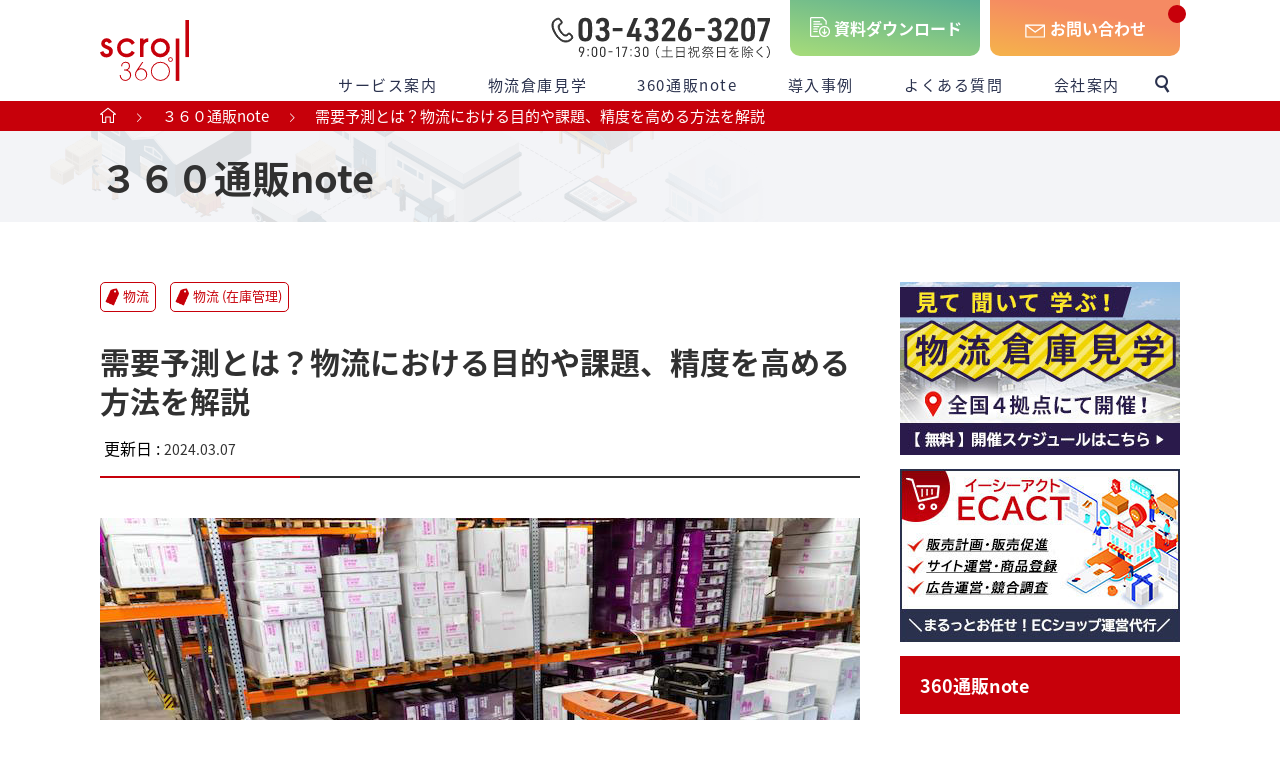

--- FILE ---
content_type: text/html; charset=UTF-8
request_url: https://www.scroll360.jp/note/20240115-11275/
body_size: 27425
content:
<!DOCTYPE html>
<html lang="ja" prefix="og: http://ogp.me/ns#">

<head>
	<!-- Google Tag Manager -->
	<script>
		(function(w, d, s, l, i) {
			w[l] = w[l] || [];
			w[l].push({
				'gtm.start': new Date().getTime(),
				event: 'gtm.js'
			});
			var f = d.getElementsByTagName(s)[0],
				j = d.createElement(s),
				dl = l != 'dataLayer' ? '&l=' + l : '';
			j.async = true;
			j.src =
				'https://www.googletagmanager.com/gtm.js?id=' + i + dl;
			f.parentNode.insertBefore(j, f);
		})(window, document, 'script', 'dataLayer', 'GTM-525GSXR');
	</script>
	<!-- End Google Tag Manager -->
	<meta charset="UTF-8">
	<meta name="viewport" content="width=device-width, initial-scale=1">
	<meta name="description" content="需要予測とは、市場において自社の商品がどれくらい売れるかを予測することです。需要予測の精度が高いと、在庫管理や人員配置の最適化にも繋がります。">
	
	<link rel="stylesheet" href="https://www.scroll360.jp/wp-content/themes/scroll360_customized_nano/reset.css">
	<title>需要予測とは？物流における目的や課題、精度を高める方法を解説 | EC通販・物流代行【スクロール360】</title>
<meta name='robots' content='max-image-preview:large' />
	<style>img:is([sizes="auto" i], [sizes^="auto," i]) { contain-intrinsic-size: 3000px 1500px }</style>
	<link rel="alternate" type="application/rss+xml" title="EC通販・物流代行【スクロール360】 &raquo; フィード" href="https://www.scroll360.jp/feed/" />
<link rel="alternate" type="application/rss+xml" title="EC通販・物流代行【スクロール360】 &raquo; コメントフィード" href="https://www.scroll360.jp/comments/feed/" />
<script type="text/javascript">
/* <![CDATA[ */
window._wpemojiSettings = {"baseUrl":"https:\/\/s.w.org\/images\/core\/emoji\/15.0.3\/72x72\/","ext":".png","svgUrl":"https:\/\/s.w.org\/images\/core\/emoji\/15.0.3\/svg\/","svgExt":".svg","source":{"concatemoji":"https:\/\/www.scroll360.jp\/wp-includes\/js\/wp-emoji-release.min.js?ver=6.7.4"}};
/*! This file is auto-generated */
!function(i,n){var o,s,e;function c(e){try{var t={supportTests:e,timestamp:(new Date).valueOf()};sessionStorage.setItem(o,JSON.stringify(t))}catch(e){}}function p(e,t,n){e.clearRect(0,0,e.canvas.width,e.canvas.height),e.fillText(t,0,0);var t=new Uint32Array(e.getImageData(0,0,e.canvas.width,e.canvas.height).data),r=(e.clearRect(0,0,e.canvas.width,e.canvas.height),e.fillText(n,0,0),new Uint32Array(e.getImageData(0,0,e.canvas.width,e.canvas.height).data));return t.every(function(e,t){return e===r[t]})}function u(e,t,n){switch(t){case"flag":return n(e,"\ud83c\udff3\ufe0f\u200d\u26a7\ufe0f","\ud83c\udff3\ufe0f\u200b\u26a7\ufe0f")?!1:!n(e,"\ud83c\uddfa\ud83c\uddf3","\ud83c\uddfa\u200b\ud83c\uddf3")&&!n(e,"\ud83c\udff4\udb40\udc67\udb40\udc62\udb40\udc65\udb40\udc6e\udb40\udc67\udb40\udc7f","\ud83c\udff4\u200b\udb40\udc67\u200b\udb40\udc62\u200b\udb40\udc65\u200b\udb40\udc6e\u200b\udb40\udc67\u200b\udb40\udc7f");case"emoji":return!n(e,"\ud83d\udc26\u200d\u2b1b","\ud83d\udc26\u200b\u2b1b")}return!1}function f(e,t,n){var r="undefined"!=typeof WorkerGlobalScope&&self instanceof WorkerGlobalScope?new OffscreenCanvas(300,150):i.createElement("canvas"),a=r.getContext("2d",{willReadFrequently:!0}),o=(a.textBaseline="top",a.font="600 32px Arial",{});return e.forEach(function(e){o[e]=t(a,e,n)}),o}function t(e){var t=i.createElement("script");t.src=e,t.defer=!0,i.head.appendChild(t)}"undefined"!=typeof Promise&&(o="wpEmojiSettingsSupports",s=["flag","emoji"],n.supports={everything:!0,everythingExceptFlag:!0},e=new Promise(function(e){i.addEventListener("DOMContentLoaded",e,{once:!0})}),new Promise(function(t){var n=function(){try{var e=JSON.parse(sessionStorage.getItem(o));if("object"==typeof e&&"number"==typeof e.timestamp&&(new Date).valueOf()<e.timestamp+604800&&"object"==typeof e.supportTests)return e.supportTests}catch(e){}return null}();if(!n){if("undefined"!=typeof Worker&&"undefined"!=typeof OffscreenCanvas&&"undefined"!=typeof URL&&URL.createObjectURL&&"undefined"!=typeof Blob)try{var e="postMessage("+f.toString()+"("+[JSON.stringify(s),u.toString(),p.toString()].join(",")+"));",r=new Blob([e],{type:"text/javascript"}),a=new Worker(URL.createObjectURL(r),{name:"wpTestEmojiSupports"});return void(a.onmessage=function(e){c(n=e.data),a.terminate(),t(n)})}catch(e){}c(n=f(s,u,p))}t(n)}).then(function(e){for(var t in e)n.supports[t]=e[t],n.supports.everything=n.supports.everything&&n.supports[t],"flag"!==t&&(n.supports.everythingExceptFlag=n.supports.everythingExceptFlag&&n.supports[t]);n.supports.everythingExceptFlag=n.supports.everythingExceptFlag&&!n.supports.flag,n.DOMReady=!1,n.readyCallback=function(){n.DOMReady=!0}}).then(function(){return e}).then(function(){var e;n.supports.everything||(n.readyCallback(),(e=n.source||{}).concatemoji?t(e.concatemoji):e.wpemoji&&e.twemoji&&(t(e.twemoji),t(e.wpemoji)))}))}((window,document),window._wpemojiSettings);
/* ]]> */
</script>
<style id='wp-emoji-styles-inline-css' type='text/css'>

	img.wp-smiley, img.emoji {
		display: inline !important;
		border: none !important;
		box-shadow: none !important;
		height: 1em !important;
		width: 1em !important;
		margin: 0 0.07em !important;
		vertical-align: -0.1em !important;
		background: none !important;
		padding: 0 !important;
	}
</style>
<link rel='stylesheet' id='wp-block-library-css' href='https://www.scroll360.jp/wp-includes/css/dist/block-library/style.min.css?ver=6.7.4' type='text/css' media='all' />
<style id='classic-theme-styles-inline-css' type='text/css'>
/*! This file is auto-generated */
.wp-block-button__link{color:#fff;background-color:#32373c;border-radius:9999px;box-shadow:none;text-decoration:none;padding:calc(.667em + 2px) calc(1.333em + 2px);font-size:1.125em}.wp-block-file__button{background:#32373c;color:#fff;text-decoration:none}
</style>
<style id='global-styles-inline-css' type='text/css'>
:root{--wp--preset--aspect-ratio--square: 1;--wp--preset--aspect-ratio--4-3: 4/3;--wp--preset--aspect-ratio--3-4: 3/4;--wp--preset--aspect-ratio--3-2: 3/2;--wp--preset--aspect-ratio--2-3: 2/3;--wp--preset--aspect-ratio--16-9: 16/9;--wp--preset--aspect-ratio--9-16: 9/16;--wp--preset--color--black: #000000;--wp--preset--color--cyan-bluish-gray: #abb8c3;--wp--preset--color--white: #ffffff;--wp--preset--color--pale-pink: #f78da7;--wp--preset--color--vivid-red: #cf2e2e;--wp--preset--color--luminous-vivid-orange: #ff6900;--wp--preset--color--luminous-vivid-amber: #fcb900;--wp--preset--color--light-green-cyan: #7bdcb5;--wp--preset--color--vivid-green-cyan: #00d084;--wp--preset--color--pale-cyan-blue: #8ed1fc;--wp--preset--color--vivid-cyan-blue: #0693e3;--wp--preset--color--vivid-purple: #9b51e0;--wp--preset--gradient--vivid-cyan-blue-to-vivid-purple: linear-gradient(135deg,rgba(6,147,227,1) 0%,rgb(155,81,224) 100%);--wp--preset--gradient--light-green-cyan-to-vivid-green-cyan: linear-gradient(135deg,rgb(122,220,180) 0%,rgb(0,208,130) 100%);--wp--preset--gradient--luminous-vivid-amber-to-luminous-vivid-orange: linear-gradient(135deg,rgba(252,185,0,1) 0%,rgba(255,105,0,1) 100%);--wp--preset--gradient--luminous-vivid-orange-to-vivid-red: linear-gradient(135deg,rgba(255,105,0,1) 0%,rgb(207,46,46) 100%);--wp--preset--gradient--very-light-gray-to-cyan-bluish-gray: linear-gradient(135deg,rgb(238,238,238) 0%,rgb(169,184,195) 100%);--wp--preset--gradient--cool-to-warm-spectrum: linear-gradient(135deg,rgb(74,234,220) 0%,rgb(151,120,209) 20%,rgb(207,42,186) 40%,rgb(238,44,130) 60%,rgb(251,105,98) 80%,rgb(254,248,76) 100%);--wp--preset--gradient--blush-light-purple: linear-gradient(135deg,rgb(255,206,236) 0%,rgb(152,150,240) 100%);--wp--preset--gradient--blush-bordeaux: linear-gradient(135deg,rgb(254,205,165) 0%,rgb(254,45,45) 50%,rgb(107,0,62) 100%);--wp--preset--gradient--luminous-dusk: linear-gradient(135deg,rgb(255,203,112) 0%,rgb(199,81,192) 50%,rgb(65,88,208) 100%);--wp--preset--gradient--pale-ocean: linear-gradient(135deg,rgb(255,245,203) 0%,rgb(182,227,212) 50%,rgb(51,167,181) 100%);--wp--preset--gradient--electric-grass: linear-gradient(135deg,rgb(202,248,128) 0%,rgb(113,206,126) 100%);--wp--preset--gradient--midnight: linear-gradient(135deg,rgb(2,3,129) 0%,rgb(40,116,252) 100%);--wp--preset--font-size--small: 13px;--wp--preset--font-size--medium: 20px;--wp--preset--font-size--large: 36px;--wp--preset--font-size--x-large: 42px;--wp--preset--spacing--20: 0.44rem;--wp--preset--spacing--30: 0.67rem;--wp--preset--spacing--40: 1rem;--wp--preset--spacing--50: 1.5rem;--wp--preset--spacing--60: 2.25rem;--wp--preset--spacing--70: 3.38rem;--wp--preset--spacing--80: 5.06rem;--wp--preset--shadow--natural: 6px 6px 9px rgba(0, 0, 0, 0.2);--wp--preset--shadow--deep: 12px 12px 50px rgba(0, 0, 0, 0.4);--wp--preset--shadow--sharp: 6px 6px 0px rgba(0, 0, 0, 0.2);--wp--preset--shadow--outlined: 6px 6px 0px -3px rgba(255, 255, 255, 1), 6px 6px rgba(0, 0, 0, 1);--wp--preset--shadow--crisp: 6px 6px 0px rgba(0, 0, 0, 1);}:where(.is-layout-flex){gap: 0.5em;}:where(.is-layout-grid){gap: 0.5em;}body .is-layout-flex{display: flex;}.is-layout-flex{flex-wrap: wrap;align-items: center;}.is-layout-flex > :is(*, div){margin: 0;}body .is-layout-grid{display: grid;}.is-layout-grid > :is(*, div){margin: 0;}:where(.wp-block-columns.is-layout-flex){gap: 2em;}:where(.wp-block-columns.is-layout-grid){gap: 2em;}:where(.wp-block-post-template.is-layout-flex){gap: 1.25em;}:where(.wp-block-post-template.is-layout-grid){gap: 1.25em;}.has-black-color{color: var(--wp--preset--color--black) !important;}.has-cyan-bluish-gray-color{color: var(--wp--preset--color--cyan-bluish-gray) !important;}.has-white-color{color: var(--wp--preset--color--white) !important;}.has-pale-pink-color{color: var(--wp--preset--color--pale-pink) !important;}.has-vivid-red-color{color: var(--wp--preset--color--vivid-red) !important;}.has-luminous-vivid-orange-color{color: var(--wp--preset--color--luminous-vivid-orange) !important;}.has-luminous-vivid-amber-color{color: var(--wp--preset--color--luminous-vivid-amber) !important;}.has-light-green-cyan-color{color: var(--wp--preset--color--light-green-cyan) !important;}.has-vivid-green-cyan-color{color: var(--wp--preset--color--vivid-green-cyan) !important;}.has-pale-cyan-blue-color{color: var(--wp--preset--color--pale-cyan-blue) !important;}.has-vivid-cyan-blue-color{color: var(--wp--preset--color--vivid-cyan-blue) !important;}.has-vivid-purple-color{color: var(--wp--preset--color--vivid-purple) !important;}.has-black-background-color{background-color: var(--wp--preset--color--black) !important;}.has-cyan-bluish-gray-background-color{background-color: var(--wp--preset--color--cyan-bluish-gray) !important;}.has-white-background-color{background-color: var(--wp--preset--color--white) !important;}.has-pale-pink-background-color{background-color: var(--wp--preset--color--pale-pink) !important;}.has-vivid-red-background-color{background-color: var(--wp--preset--color--vivid-red) !important;}.has-luminous-vivid-orange-background-color{background-color: var(--wp--preset--color--luminous-vivid-orange) !important;}.has-luminous-vivid-amber-background-color{background-color: var(--wp--preset--color--luminous-vivid-amber) !important;}.has-light-green-cyan-background-color{background-color: var(--wp--preset--color--light-green-cyan) !important;}.has-vivid-green-cyan-background-color{background-color: var(--wp--preset--color--vivid-green-cyan) !important;}.has-pale-cyan-blue-background-color{background-color: var(--wp--preset--color--pale-cyan-blue) !important;}.has-vivid-cyan-blue-background-color{background-color: var(--wp--preset--color--vivid-cyan-blue) !important;}.has-vivid-purple-background-color{background-color: var(--wp--preset--color--vivid-purple) !important;}.has-black-border-color{border-color: var(--wp--preset--color--black) !important;}.has-cyan-bluish-gray-border-color{border-color: var(--wp--preset--color--cyan-bluish-gray) !important;}.has-white-border-color{border-color: var(--wp--preset--color--white) !important;}.has-pale-pink-border-color{border-color: var(--wp--preset--color--pale-pink) !important;}.has-vivid-red-border-color{border-color: var(--wp--preset--color--vivid-red) !important;}.has-luminous-vivid-orange-border-color{border-color: var(--wp--preset--color--luminous-vivid-orange) !important;}.has-luminous-vivid-amber-border-color{border-color: var(--wp--preset--color--luminous-vivid-amber) !important;}.has-light-green-cyan-border-color{border-color: var(--wp--preset--color--light-green-cyan) !important;}.has-vivid-green-cyan-border-color{border-color: var(--wp--preset--color--vivid-green-cyan) !important;}.has-pale-cyan-blue-border-color{border-color: var(--wp--preset--color--pale-cyan-blue) !important;}.has-vivid-cyan-blue-border-color{border-color: var(--wp--preset--color--vivid-cyan-blue) !important;}.has-vivid-purple-border-color{border-color: var(--wp--preset--color--vivid-purple) !important;}.has-vivid-cyan-blue-to-vivid-purple-gradient-background{background: var(--wp--preset--gradient--vivid-cyan-blue-to-vivid-purple) !important;}.has-light-green-cyan-to-vivid-green-cyan-gradient-background{background: var(--wp--preset--gradient--light-green-cyan-to-vivid-green-cyan) !important;}.has-luminous-vivid-amber-to-luminous-vivid-orange-gradient-background{background: var(--wp--preset--gradient--luminous-vivid-amber-to-luminous-vivid-orange) !important;}.has-luminous-vivid-orange-to-vivid-red-gradient-background{background: var(--wp--preset--gradient--luminous-vivid-orange-to-vivid-red) !important;}.has-very-light-gray-to-cyan-bluish-gray-gradient-background{background: var(--wp--preset--gradient--very-light-gray-to-cyan-bluish-gray) !important;}.has-cool-to-warm-spectrum-gradient-background{background: var(--wp--preset--gradient--cool-to-warm-spectrum) !important;}.has-blush-light-purple-gradient-background{background: var(--wp--preset--gradient--blush-light-purple) !important;}.has-blush-bordeaux-gradient-background{background: var(--wp--preset--gradient--blush-bordeaux) !important;}.has-luminous-dusk-gradient-background{background: var(--wp--preset--gradient--luminous-dusk) !important;}.has-pale-ocean-gradient-background{background: var(--wp--preset--gradient--pale-ocean) !important;}.has-electric-grass-gradient-background{background: var(--wp--preset--gradient--electric-grass) !important;}.has-midnight-gradient-background{background: var(--wp--preset--gradient--midnight) !important;}.has-small-font-size{font-size: var(--wp--preset--font-size--small) !important;}.has-medium-font-size{font-size: var(--wp--preset--font-size--medium) !important;}.has-large-font-size{font-size: var(--wp--preset--font-size--large) !important;}.has-x-large-font-size{font-size: var(--wp--preset--font-size--x-large) !important;}
:where(.wp-block-post-template.is-layout-flex){gap: 1.25em;}:where(.wp-block-post-template.is-layout-grid){gap: 1.25em;}
:where(.wp-block-columns.is-layout-flex){gap: 2em;}:where(.wp-block-columns.is-layout-grid){gap: 2em;}
:root :where(.wp-block-pullquote){font-size: 1.5em;line-height: 1.6;}
</style>
<link rel='stylesheet' id='crp-public-css' href='https://www.scroll360.jp/wp-content/plugins/custom-related-posts/dist/public.css?ver=1.7.2' type='text/css' media='all' />
<link rel='stylesheet' id='ez-toc-css' href='https://www.scroll360.jp/wp-content/plugins/easy-table-of-contents/assets/css/screen.min.css?ver=2.0.69.1' type='text/css' media='all' />
<style id='ez-toc-inline-css' type='text/css'>
div#ez-toc-container .ez-toc-title {font-size: 120%;}div#ez-toc-container .ez-toc-title {font-weight: 500;}div#ez-toc-container ul li {font-size: 95%;}div#ez-toc-container ul li {font-weight: 500;}div#ez-toc-container nav ul ul li {font-size: 90%;}div#ez-toc-container {background: #fff;border: 1px solid #ddd;}div#ez-toc-container p.ez-toc-title , #ez-toc-container .ez_toc_custom_title_icon , #ez-toc-container .ez_toc_custom_toc_icon {color: #999;}div#ez-toc-container ul.ez-toc-list a {color: #428bca;}div#ez-toc-container ul.ez-toc-list a:hover {color: #2a6496;}div#ez-toc-container ul.ez-toc-list a:visited {color: #428bca;}
</style>
<link rel='stylesheet' id='parent-style-css' href='https://www.scroll360.jp/wp-content/themes/nano_tcd065/style.css?20240513&#038;ver=6.7.4' type='text/css' media='all' />
<link rel='stylesheet' id='nano-style-css' href='https://www.scroll360.jp/wp-content/themes/scroll360_customized_nano/style.css?ver=1.0.2' type='text/css' media='all' />
<script type="text/javascript" src="https://www.scroll360.jp/wp-includes/js/jquery/jquery.min.js?ver=3.7.1" id="jquery-core-js"></script>
<script type="text/javascript" src="https://www.scroll360.jp/wp-includes/js/jquery/jquery-migrate.min.js?ver=3.4.1" id="jquery-migrate-js"></script>
<link rel="https://api.w.org/" href="https://www.scroll360.jp/wp-json/" /><link rel="alternate" title="JSON" type="application/json" href="https://www.scroll360.jp/wp-json/wp/v2/note/11275" /><link rel='shortlink' href='https://www.scroll360.jp/?p=11275' />
<link rel="alternate" title="oEmbed (JSON)" type="application/json+oembed" href="https://www.scroll360.jp/wp-json/oembed/1.0/embed?url=https%3A%2F%2Fwww.scroll360.jp%2Fnote%2F20240115-11275%2F" />
<link rel="alternate" title="oEmbed (XML)" type="text/xml+oembed" href="https://www.scroll360.jp/wp-json/oembed/1.0/embed?url=https%3A%2F%2Fwww.scroll360.jp%2Fnote%2F20240115-11275%2F&#038;format=xml" />
<link rel="canonical" href="https://www.scroll360.jp/note/20240115-11275/" />
<style>
.c-comment__form-submit:hover,.p-cb__item-btn a,.c-pw__btn,.p-readmore__btn:hover,.p-page-links a:hover span,.p-page-links > span,.p-pager a:hover,.p-pager span,.p-pagetop:focus,.p-pagetop:hover,.p-widget__title{background: #d90000}.p-breadcrumb__item{color: #d90000}.widget_nav_menu a:hover,.p-article02 a:hover .p-article02__title{color: #d90000}.p-entry__body a,.custom-html-widget a{color: #d90000}body{font-family: "Segoe UI", Verdana, "游ゴシック", YuGothic, "Hiragino Kaku Gothic ProN", Meiryo, sans-serif}.c-logo,.p-page-header__title,.p-banner__title,.p-cover__title,.p-archive-header__title,.p-article05__title,.p-article09__title,.p-cb__item-title,.p-article11__title,.p-article12__title,.p-index-content01__title,.p-header-content__title,.p-megamenu01__item-list > li > a,.p-article13__title,.p-megamenu02__title,.p-cover__header-title{font-family: "Times New Roman", "游明朝", "Yu Mincho", "游明朝体", "YuMincho", "ヒラギノ明朝 Pro W3", "Hiragino Mincho Pro", "HiraMinProN-W3", "HGS明朝E", "ＭＳ Ｐ明朝", "MS PMincho", serif; font-weight: 500}.p-hover-effect--type1:hover img{-webkit-transform: scale(1.2);transform: scale(1.2)}.p-blog__title{color: #000000;font-size: 28px}.p-article04:hover a .p-article04__title{color: #d80100}.p-article06__content{border-left: 4px solid #d80100}.p-article06__title a:hover{color: #d80100}.p-article06__cat:hover{background: #d80100}.l-header{background: #ffffff}.l-header--fixed.is-active{background: #ffffff}.l-header__desc{color: #000000;font-size: 14px}.l-header__nav{background: #eeeeee}.p-global-nav > li > a,.p-menu-btn{color: #000000}.p-global-nav > li > a:hover,.p-global-nav > .current-menu-item > a,.p-global-nav > .current-menu-ancestor > a,.p-global-nav > .current-menu-parent > a{background: #d90000;color: #ffffff}.p-global-nav .sub-menu a{background: #d90000;color: #ffffff}.p-global-nav .sub-menu a:hover{background: #a40000;color: #ffffff}.p-global-nav .menu-item-has-children > a > .p-global-nav__toggle::before{border-color: #000000}.p-megamenu02::before{background: #d80100}.p-megamenu02__list a:hover .p-article13__title{color: #d80100}.p-footer-banners{background: #f4f4f4}.p-info{background: #ffffff;color: #000000}.p-info__logo{font-size: 40px}.p-info__desc{color: #000000;font-size: 14px}.p-footer-widgets{background: #ffffff;color: #000000}.p-footer-widget__title{color: #d90000}.p-footer-nav{background: #ffffff;color: #000000}.p-footer-nav a{color: #000000}.p-footer-nav a:hover{color: #000000}.p-copyright{background: #d90000}.p-blog__title,.p-entry,.p-headline,.p-cat-list__title{border-top: 3px solid }.p-works-entry__header{border-bottom: 3px solid }.p-article01 a:hover .p-article01__title,.p-article03 a:hover .p-article03__title,.p-article05__link,.p-article08__title a:hover,.p-article09__link,.p-article07 a:hover .p-article07__title,.p-article10 a:hover .p-article10__title{color: }.p-page-header,.p-list__item a::before,.p-cover__header,.p-works-entry__cat:hover,.p-service-cat-header{background: }.p-page-header__title,.p-cover__header-title{color: ;font-size: 0px}.p-page-header__sub,.p-cover__header-sub{color: ;font-size: 0px}.p-megamenu01__item--4 .p-megamenu01__item-img::before{background: rgba(0, 0, 0, 0.000000)}.p-megamenu01__item--4 a{color: #ffffff}.p-megamenu01__item--7 .p-megamenu01__item-img::before{background: rgba(0, 0, 0, 0.000000)}.p-megamenu01__item--7 a{color: #ffffff}.p-megamenu01__item--10 .p-megamenu01__item-img::before{background: rgba(0, 0, 0, 0.000000)}.p-megamenu01__item--10 a{color: #ffffff}@media screen and (max-width: 767px) {.p-blog__title{font-size: 24px}.p-list .is-current > a{color: }}@media screen and (max-width: 1199px) {.p-global-nav > li > a,.p-global-nav > li > a:hover,.p-accordion-nav li > a,.p-accordion-nav li > a:hover{background: #ffffff;color: #000000}}@media screen and (max-width: 991px) {.p-page-header__title,.p-cover__header-title{font-size: 0px}.p-page-header__sub,.p-cover__header-sub{font-size: 0px}}</style>
												<link rel="stylesheet" href="https://www.scroll360.jp/wp-content/themes/scroll360_customized_nano/note.css?20240513">
						

	<link rel="shortcut icon" href="https://www.scroll360.jp/wp-content/themes/scroll360_customized_nano/assets/images/favicon.ico">

	<!-- add 20231023 -->
	<script type="application/ld+json">
		{
			"@context": "https://schema.org",
			"@type": "Organization",
			"url": "https://www.scroll360.jp",
			"logo": "https://www.scroll360.jp/wp-content/themes/scroll360_customized_nano/assets/images/pc/common/header-logo.svg"
		}
	</script>

</head>

<body class="note-template-default single single-note postid-11275 wp-embed-responsive">
	<!-- Google Tag Manager (noscript) -->
	<noscript><iframe src="https://www.googletagmanager.com/ns.html?id=GTM-525GSXR" height="0" width="0" style="display:none;visibility:hidden"></iframe></noscript>
	<!-- End Google Tag Manager (noscript) -->
			<header id="js-header">
		<div class="header-inner content-inner">
			<div class="header-logo c-logo">
    <a href="https://www.scroll360.jp/">
    <img src="https://www.scroll360.jp/wp-content/themes/scroll360_customized_nano/assets/images/pc/common/header-logo.svg" alt="通販業務（物流代行・通販システム・販促）をトータル支援｜スクロール360" width="89" height="61" class="header-logo-img">
	<img src="https://www.scroll360.jp/wp-content/themes/scroll360_customized_nano/assets/images/pc/common/header-logo-small.png" alt="通販業務（物流代行・通販システム・販促）をトータル支援｜スクロール360" width="89" class="header-logo-img-small">  
  </a>
  </div>
			<!--p class="logo-text"><img src="https://www.scroll360.jp/wp-content/themes/scroll360_customized_nano/assets/images/pc/common/header-logo-text.svg" alt="次世代CRM物流 スクロール360" width="111" height="31"></p-->
			 <!-- お問い合わせページ/ダウンロード各詳細ページではヘッダーメニューを表示しない -->
				<div class="header-contact-area">
					<p class="header-tel">
						<img src="https://www.scroll360.jp/wp-content/themes/scroll360_customized_nano/assets/images/pc/common/header-tel.svg" alt="tel:03-4326-3207 9:00-17:00（土日祝祭日を除く）" class="tel-img" width="221">
						<!-- <img src="https://www.scroll360.jp/wp-content/themes/scroll360_customized_nano/assets/images/pc/common/header-tel.svg" alt="tel:03-4326-3207 9:00-17:00（土日祝祭日を除く）" class="tel-img-small" width="169" height="33"> -->
					</p>
					<a href="https://www.scroll360.jp/download" class="header-contact document">資料<br />ダウンロード</a>
					<a href="https://www.scroll360.jp/inquiry/service/" class="header-contact contact">お問い合わせ</a>
				</div>
				<div class="header-nav-sp">
					<p class="header-tel-sp">
						<a href="tel:0343263207">
							<img src="https://www.scroll360.jp/wp-content/themes/scroll360_customized_nano/assets/images/sp/common/header-tel.png" alt="tel:03-4326-3207 9:00-17:00（土日祝祭日を除く）" class="tel-img">
						</a>
					</p>
					<p class="header-download-sp">
						<a href="https://www.scroll360.jp/download" class="header-contact">
							<img src="https://www.scroll360.jp/wp-content/themes/scroll360_customized_nano/assets/images/sp/common/header-download.png" alt="資料ダウンロード" class="download-img">
						</a>
					</p>
					<p class="header-contact-sp">
						<a href="https://www.scroll360.jp/inquiry/service/" class="header-contact">
							<img src="https://www.scroll360.jp/wp-content/themes/scroll360_customized_nano/assets/images/sp/common/header-contact.png" alt="お問い合わせ" class="contact-img">
						</a>
					</p>
					<p id="js-menu-button" class="sp-menu-button">
						<img src="https://www.scroll360.jp/wp-content/themes/scroll360_customized_nano/assets/images/sp/common/header-menu.png" alt="メニュー" class="sp-menu-open">
						<img src="https://www.scroll360.jp/wp-content/themes/scroll360_customized_nano/assets/images/sp/common/header-menu-close.png" alt="メニュー" class="sp-menu-close">

					</p>
				</div>
				<div class="header-nav-area" id="js-menu-area">
					<ul id="js-global-nav" class="header-nav">
						<li id="menu-item-173" class="header-menu-service toggle-menu-first menu-item menu-item-type-post_type menu-item-object-page menu-item-has-children menu-item-173">
							<a href="https://www.scroll360.jp/service/">サービス案内</a>
							<div id="js-service-menu">
								<div class="menu-service-search">
									<p>サービスを探す</p>
									<a href="https://www.scroll360.jp/service/#search-1" class="menu-link-btn">サービス内容から探す</a>
									<a href="https://www.scroll360.jp/service/#search-2" class="menu-link-btn">お悩み・目的から探す</a>
									<a href="https://www.scroll360.jp/service/#search-3" class="menu-link-btn">業務内容から探す</a>
								</div>
								<ul class="sub-menu">
									<li id="menu-item-326" class="sp-top-menu toggle menu-item menu-item-type-post_type menu-item-object-page menu-item-326">
										<a href="https://www.scroll360.jp/service/">サービス案内　トップ</a>
									</li>
									<li id="menu-item-302" class="header-menu-fulfillment toggle-menu-second menu-item menu-item-type-post_type menu-item-object-page menu-item-has-children menu-item-302">
										<a href="https://www.scroll360.jp/service/fulfillment/">フルフィルメント</a>
										<div>
											<ul class="sub-menu">
												<li id="menu-item-331" class="sp-top-menu menu-item menu-item-type-post_type menu-item-object-page menu-item-331">
													<a href="https://www.scroll360.jp/service/fulfillment/">フルフィルメント　トップ</a>
												</li>
												<li id="menu-item-306" class="menu-third menu-item menu-item-type-post_type menu-item-object-page menu-item-306">
													<a href="https://www.scroll360.jp/service/fulfillment/logistics/">物流代行</a>
													<ul class="bottom-menu-item">
														<li><a href="https://www.scroll360.jp/service/fulfillment/logistics/repeat-logi/">・単品リピート通販物流</a></li>
														<li><a href="https://www.scroll360.jp/service/fulfillment/logistics/frozen-logi/">・冷凍冷蔵 (定温) 物流</a></li>
														<li><a href="https://www.scroll360.jp/service/fulfillment/logistics/dispersion/">・分散出荷</a></li>
													</ul>
												</li>
												<li id="menu-item-304" class="menu-third menu-item menu-item-type-post_type menu-item-object-page menu-item-304">
													<a href="https://www.scroll360.jp/service/fulfillment/order/">受注代行</a>
												</li>
												<li id="menu-item-305" class="menu-third menu-item menu-item-type-post_type menu-item-object-page menu-item-305">
													<a href="https://www.scroll360.jp/service/fulfillment/payment/">決済代行</a>
													<ul class="bottom-menu-item">
														<li><a href="https://www.scroll360.jp/service/fulfillment/payment/atobarai/">・後払い決済</a></li>
													</ul>
												</li>
												<li id="menu-item-303" class="menu-third menu-item menu-item-type-post_type menu-item-object-page menu-item-303">
													<a href="https://www.scroll360.jp/service/fulfillment/ec/">EC運営支援</a>
												</li>
											</ul>
										</div>
									</li>
									<li id="menu-item-307" class="header-menu-marketing toggle-menu-second menu-item menu-item-type-post_type menu-item-object-page menu-item-has-children menu-item-307">
										<a href="https://www.scroll360.jp/service/marketing/">マーケティング</a>
										<div>
											<ul class="sub-menu">
												<li id="menu-item-332" class="sp-top-menu menu-item menu-item-type-post_type menu-item-object-page menu-item-332">
													<a href="https://www.scroll360.jp/service/marketing/">マーケティング　トップ</a>
												</li>
												<li id="menu-item-10863" class="menu-third menu-item menu-item-type-post_type menu-item-object-page menu-item-10863">
													<a href="https://www.scroll360.jp/service/marketing/ecact/">ECショップ運営代行</a>
												</li>
												<li id="menu-item-309" class="menu-third menu-item menu-item-type-post_type menu-item-object-page menu-item-309">
													<a href="https://www.scroll360.jp/service/marketing/china-ec/">中国EC進出サポート</a>
												</li>
												<li id="menu-item-308" class="menu-third menu-item menu-item-type-post_type menu-item-object-page menu-item-308">
													<a href="https://www.scroll360.jp/service/marketing/crm/">CRMサポート</a>
												</li>
												<li id="menu-item-311" class="menu-third menu-item menu-item-type-post_type menu-item-object-page menu-item-311">
													<a href="https://www.scroll360.jp/service/marketing/promotion/">新規顧客獲得サポート</a>
												</li>
												<li id="menu-item-310" class="menu-third menu-item menu-item-type-post_type menu-item-object-page menu-item-310">
													<a href="https://www.scroll360.jp/service/marketing/item/">商品拡充サポート</a>
												</li>
											</ul>
										</div>
									</li>
									<li id="menu-item-298" class="header-menu-onestop menu-item menu-item-type-post_type menu-item-object-page menu-item-298">
										<a href="https://www.scroll360.jp/service/onestop/">通販ワンストップ</a>
										<p class="sp-none">物流からコールセンター/受注対応、ECショップ運営代行まで、シームレスな連携力でトータル支援いたします。</p>
									</li>
								</ul>
							</div>
						</li>

						<li class="header-menu-soko toggle-menu-first menu-item menu-item-type-post_type menu-item-object-page menu-item-has-children">
							<a href="https://www.scroll360.jp/warehouse-tour">物流倉庫見学</a>
							<div>
								<ul class="sub-menu">
									<li class="sp-top-menu toggle menu-item menu-item-type-post_type menu-item-object-page">
										<a href="https://www.scroll360.jp/warehouse-tour">物流倉庫見学　トップ</a>
									</li>
									<li class="menu-item menu-item-type-post_type menu-item-object-page">
										<a href="https://www.scroll360.jp/warehouse-tour/vr/">バーチャル物流倉庫見学</a>
									</li>
								</ul>
							</div>
						</li>

						<li class="header-menu-note menu-item menu-item-type-post_type menu-item-object-page menu-item-has-children">
							<a href="https://www.scroll360.jp/note/">360通販note</a>
						</li>
						<li id="menu-item-175" class="header-menu-case menu-item menu-item-type-post_type menu-item-object-page menu-item-has-children">
							<a href="https://www.scroll360.jp/case/">導入事例</a>
						</li>
						<li id="menu-item-175" class="header-menu-faq menu-item menu-item-type-post_type menu-item-object-page menu-item-has-children">
							<a href="https://www.scroll360.jp/faq/">よくある質問</a>
						</li>

						<li id="menu-item-176" class="header-menu-company toggle-menu-first menu-item menu-item-type-post_type menu-item-object-page menu-item-has-children menu-item-176">
							<a href="https://www.scroll360.jp/company/">会社案内</a>
							<div>
								<ul class="sub-menu">
									<li id="menu-item-322" class="sp-top-menu toggle menu-item menu-item-type-post_type menu-item-object-page menu-item-329">
										<a href="https://www.scroll360.jp/company/">会社案内　トップ</a>
									</li>
									<li id="menu-item-297" class="menu-item menu-item-type-post_type menu-item-object-page menu-item-297">
										<a href="https://www.scroll360.jp/company/branch/">拠点一覧</a>
									</li>
									<li id="menu-item-172" class="menu-item menu-item-type-post_type menu-item-object-page menu-item-323">
										<a href="https://www.scroll360.jp/company/reason/">選ばれる理由</a>
									</li>
									<li id="menu-item-323" class="menu-item menu-item-type-post_type menu-item-object-page menu-item-323">
										<a href="https://www.scroll360.jp/company/history/">沿革</a>
									</li>
									<li id="js-menu-books" class="menu-item menu-item-type-post_type menu-item-object-page">
										<a href="https://www.scroll360.jp/company/outline/#books">書籍紹介</a>
									</li>
									<li id="menu-item-2591" class="menu-item menu-item-type-post_type menu-item-object-page menu-item-2591">
										<a href="https://www.scroll360.jp/company/service-promo/">事業紹介動画</a>
									</li>
									<li id="menu-item-320" class="menu-item menu-item-type-post_type menu-item-object-page menu-item-320">
										<a href="https://www.scroll360.jp/company/access/">アクセスマップ</a>
									</li>
									<li id="menu-item-3806" class="menu-item menu-item-type-post_type menu-item-object-page menu-item-3806">
										<a href="https://www.scroll360.jp/company/partner/">パートナー一覧</a>
									</li>
								</ul>
							</div>
						</li>
					</ul>
					<div class="search-icon">
						<img src="https://www.scroll360.jp/wp-content/themes/scroll360_customized_nano/assets/images/pc/common/header-icn-search.png" alt="サイト検索">
						<div class="search-box">
							<div class="search-box-inner">
								<form id="" role="search" method="get" class="header-search" action="https://www.scroll360.jp/" _lpchecked="1">
									<span>サイト内検索</span>
									<input class="" type="text" value="" name="s" tabindex="-1" placeholder="キーワード検索" autocomplete="off">
									<button class="header-search-button" type="submit">検索</button>
									<p class="close-menu" id="js-close-menu">メニューを閉じる</p>
								</form>
							</div>
						</div>
					</div>
				</div>
			 <!-- お問い合わせページ/ダウンロード各詳細ページではヘッダーメニューを表示しない -->
		</div>

	</header>

	<main>
<div class="header-breadcrumb-wrapper">
<ol class="breadcrumb-inner content-inner" itemscope="itemscope" itemtype="http://schema.org/BreadcrumbList">
<li class="header-breadcrumb c-breadcrumb__item header-breadcrumb-home" itemprop="itemListElement" itemscope="itemscope" itemtype="http://schema.org/ListItem">
<a href="https://www.scroll360.jp/" itemtype="http://schema.org/Thing" itemprop="item" itemid="https://www.scroll360.jp/">
<span itemprop="name">HOME</span>
</a>
<meta itemprop="position" content="1">
</li>
<li class="header-breadcrumb c-breadcrumb__item" itemprop="itemListElement" itemscope="itemscope" itemtype="http://schema.org/ListItem">
<a href="https://www.scroll360.jp/note/" itemtype="http://schema.org/Thing" itemprop="item" itemid="https://www.scroll360.jp/note/">
<span itemprop="name">３６０通販note</span>
</a>
<meta itemprop="position" content="2">
</li>
<li class="header-breadcrumb c-breadcrumb__item" itemscope="itemscope" itemprop="itemListElement" itemtype="https://schema.org/ListItem">
<span itemprop="name">需要予測とは？物流における目的や課題、精度を高める方法を解説</span>
<meta itemprop="position" content="3">
</li>
</ol>
</div>

<div class="content-title">
	<div class="content-inner">３６０通販note</div>
</div>
<div class="content-inner flex-container">
    <div class="main">
				<article class="note-360">
        <div class="note-360-wrapper">
		  <div class="note-360-header">
			  			  			  <a href="https://www.scroll360.jp/note_category/logi" class="note-category-tag">物流</a>
			  			  <a href="https://www.scroll360.jp/note_category/stock" class="note-category-tag">物流 (在庫管理)</a>
			  			  <h1 class="note-360-title">需要予測とは？物流における目的や課題、精度を高める方法を解説</h1>
			  <span>更新日 :</span>
            <!-- <time class="note-360-date" datetime="2024-01-15">2024.01.15</time> -->
			<time class="note-360-date" datetime="2024-03-07">2024.03.07</time>	
		  </div>
			<div class="note-360-body">
				<div class="main-img">
					<img width="760" height="470" src="https://www.scroll360.jp/wp-content/uploads/240112main_b.jpg" class="attachment-full size-full wp-post-image" alt="需要予測とは？物流における目的や課題、精度を高める方法" decoding="async" fetchpriority="high" srcset="https://www.scroll360.jp/wp-content/uploads/240112main_b.jpg 760w, https://www.scroll360.jp/wp-content/uploads/240112main_b-300x186.jpg 300w" sizes="(max-width: 760px) 100vw, 760px" />				</div>				
          
<div class="lead">

<p class="text">
需要予測とは、市場において自社の商品がどれくらい売れるかを予測することです。需要予測の精度が高いと、在庫管理や人員配置の最適化にも繋がります。<br><br>外部要因によって商品の需要が大きく変動することがあるため、さまざまな角度から需要予測を立てることで物流波動にも柔軟に対応することができます。
<br><br>
<span class="scroll-red bold">本記事では、需要予測とは何か、物流における目的や課題、精度を高める方法を解説</span>します。<br>
</p>

</div>

<div id="ez-toc-container" class="ez-toc-v2_0_69_1 counter-hierarchy ez-toc-counter ez-toc-custom ez-toc-container-direction">
<div class="ez-toc-title-container">
<p class="ez-toc-title" style="cursor:inherit">目次</p>
<span class="ez-toc-title-toggle"></span></div>
<nav><ul class='ez-toc-list ez-toc-list-level-1 ' ><li class='ez-toc-page-1 ez-toc-heading-level-2'><a class="ez-toc-link ez-toc-heading-1" href="#%EF%BC%91%E9%9C%80%E8%A6%81%E4%BA%88%E6%B8%AC%E3%81%A8%E3%81%AF%EF%BC%9F" title="１需要予測とは？">１需要予測とは？</a><ul class='ez-toc-list-level-3' ><li class='ez-toc-heading-level-3'><a class="ez-toc-link ez-toc-heading-2" href="#%E3%81%AA%E3%81%9C%E9%9C%80%E8%A6%81%E4%BA%88%E6%B8%AC%E3%81%AF%E9%87%8D%E8%A6%81%E3%81%AA%E3%81%AE%E3%81%8B%EF%BC%9F" title="なぜ需要予測は重要なのか？">なぜ需要予測は重要なのか？</a></li></ul></li><li class='ez-toc-page-1 ez-toc-heading-level-2'><a class="ez-toc-link ez-toc-heading-3" href="#%EF%BC%92%E7%89%A9%E6%B5%81%E3%81%AB%E3%81%8A%E3%81%91%E3%82%8B%E9%9C%80%E8%A6%81%E4%BA%88%E6%B8%AC%E3%81%AE%E7%9B%AE%E7%9A%84" title="２物流における需要予測の目的">２物流における需要予測の目的</a><ul class='ez-toc-list-level-3' ><li class='ez-toc-heading-level-3'><a class="ez-toc-link ez-toc-heading-4" href="#%E9%81%A9%E5%88%87%E3%81%AA%E5%9C%A8%E5%BA%AB%E7%AE%A1%E7%90%86" title="適切な在庫管理">適切な在庫管理</a></li><li class='ez-toc-page-1 ez-toc-heading-level-3'><a class="ez-toc-link ez-toc-heading-5" href="#%E5%95%86%E5%93%81%E3%81%AB%E9%81%A9%E3%81%97%E3%81%9F%E7%99%BA%E6%B3%A8%E6%96%B9%E5%BC%8F%E3%81%AE%E9%81%B8%E6%8A%9E" title="商品に適した発注方式の選択">商品に適した発注方式の選択</a></li><li class='ez-toc-page-1 ez-toc-heading-level-3'><a class="ez-toc-link ez-toc-heading-6" href="#%E4%BA%BA%E5%93%A1%E9%85%8D%E7%BD%AE%E3%83%BB%E3%83%AA%E3%82%BD%E3%83%BC%E3%82%B9%E9%85%8D%E5%88%86%E3%81%AE%E6%9C%80%E9%81%A9%E5%8C%96" title="人員配置・リソース配分の最適化">人員配置・リソース配分の最適化</a></li><li class='ez-toc-page-1 ez-toc-heading-level-3'><a class="ez-toc-link ez-toc-heading-7" href="#%E7%89%A9%E6%B5%81%E3%81%AE%E5%8A%B9%E7%8E%87%E5%8C%96%E3%81%AB%E3%82%88%E3%82%8B%E7%94%9F%E7%94%A3%E6%80%A7%E5%90%91%E4%B8%8A" title="物流の効率化による生産性向上">物流の効率化による生産性向上</a></li></ul></li><li class='ez-toc-page-1 ez-toc-heading-level-2'><a class="ez-toc-link ez-toc-heading-8" href="#%EF%BC%93%E7%89%A9%E6%B5%81%E3%81%AB%E3%81%8A%E3%81%91%E3%82%8B%E9%9C%80%E8%A6%81%E4%BA%88%E6%B8%AC%E3%81%AE%E6%89%8B%E6%B3%95" title="３物流における需要予測の手法">３物流における需要予測の手法</a><ul class='ez-toc-list-level-3' ><li class='ez-toc-heading-level-3'><a class="ez-toc-link ez-toc-heading-9" href="#%E7%B5%8C%E9%A8%93%E3%82%92%E3%82%82%E3%81%A8%E3%81%AB%E5%88%86%E6%9E%90%E3%81%99%E3%82%8B" title="経験をもとに分析する">経験をもとに分析する</a></li><li class='ez-toc-page-1 ez-toc-heading-level-3'><a class="ez-toc-link ez-toc-heading-10" href="#%E5%90%84%E7%A8%AE%E3%83%87%E3%83%BC%E3%82%BF%E3%82%92%E7%B5%B1%E8%A8%88%E7%9A%84%E6%89%8B%E6%B3%95%E3%82%92%E7%94%A8%E3%81%84%E3%81%A6%E5%88%86%E6%9E%90%E3%81%99%E3%82%8B" title="各種データを統計的手法を用いて分析する">各種データを統計的手法を用いて分析する</a></li><li class='ez-toc-page-1 ez-toc-heading-level-3'><a class="ez-toc-link ez-toc-heading-11" href="#%E5%B8%82%E5%A0%B4%E8%AA%BF%E6%9F%BB%E3%82%92%E3%82%82%E3%81%A8%E3%81%AB%E5%88%86%E6%9E%90%E3%81%99%E3%82%8B" title="市場調査をもとに分析する">市場調査をもとに分析する</a></li></ul></li><li class='ez-toc-page-1 ez-toc-heading-level-2'><a class="ez-toc-link ez-toc-heading-12" href="#%EF%BC%94%E9%9C%80%E8%A6%81%E4%BA%88%E6%B8%AC%E3%81%A7%E4%BD%BF%E7%94%A8%E3%81%99%E3%82%8B%E3%83%84%E3%83%BC%E3%83%AB" title="４需要予測で使用するツール">４需要予測で使用するツール</a><ul class='ez-toc-list-level-3' ><li class='ez-toc-heading-level-3'><a class="ez-toc-link ez-toc-heading-13" href="#%E3%82%A8%E3%82%AF%E3%82%BB%E3%83%AB%EF%BC%88Excel%EF%BC%89" title="エクセル（Excel）">エクセル（Excel）</a></li><li class='ez-toc-page-1 ez-toc-heading-level-3'><a class="ez-toc-link ez-toc-heading-14" href="#%E5%9C%A8%E5%BA%AB%E7%AE%A1%E7%90%86%E3%82%B7%E3%82%B9%E3%83%86%E3%83%A0" title="在庫管理システム">在庫管理システム</a></li><li class='ez-toc-page-1 ez-toc-heading-level-3'><a class="ez-toc-link ez-toc-heading-15" href="#AI%E4%BA%88%E6%B8%AC%E3%83%84%E3%83%BC%E3%83%AB" title="AI予測ツール">AI予測ツール</a></li></ul></li><li class='ez-toc-page-1 ez-toc-heading-level-2'><a class="ez-toc-link ez-toc-heading-16" href="#%EF%BC%95%E7%89%A9%E6%B5%81%E3%81%AB%E3%81%8A%E3%81%91%E3%82%8B%E9%9C%80%E8%A6%81%E4%BA%88%E6%B8%AC%E3%81%AE%E8%AA%B2%E9%A1%8C" title="５物流における需要予測の課題">５物流における需要予測の課題</a><ul class='ez-toc-list-level-3' ><li class='ez-toc-heading-level-3'><a class="ez-toc-link ez-toc-heading-17" href="#%E5%95%86%E5%93%81%E6%95%B0SKU%E3%81%8C%E5%A4%9A%E3%81%84%E3%81%A8%E7%B2%BE%E5%BA%A6%E3%81%AE%E9%AB%98%E3%81%84%E4%BA%88%E6%B8%AC%E3%81%8C%E9%9B%A3%E3%81%97%E3%81%84" title="商品数(SKU)が多いと精度の高い予測が難しい">商品数(SKU)が多いと精度の高い予測が難しい</a></li><li class='ez-toc-page-1 ez-toc-heading-level-3'><a class="ez-toc-link ez-toc-heading-18" href="#%E9%9C%80%E8%A6%81%E4%BA%88%E6%B8%AC%E6%A5%AD%E5%8B%99%E3%81%AF%E5%B1%9E%E4%BA%BA%E5%8C%96%E3%81%97%E3%82%84%E3%81%99%E3%81%84" title="需要予測業務は属人化しやすい">需要予測業務は属人化しやすい</a></li><li class='ez-toc-page-1 ez-toc-heading-level-3'><a class="ez-toc-link ez-toc-heading-19" href="#%E5%A4%96%E9%83%A8%E8%A6%81%E5%9B%A0%E3%82%92%E5%8F%97%E3%81%91%E3%82%84%E3%81%99%E3%81%84" title="外部要因を受けやすい">外部要因を受けやすい</a></li></ul></li><li class='ez-toc-page-1 ez-toc-heading-level-2'><a class="ez-toc-link ez-toc-heading-20" href="#%EF%BC%96%E7%89%A9%E6%B5%81%E3%81%AB%E3%81%8A%E3%81%91%E3%82%8B%E9%9C%80%E8%A6%81%E4%BA%88%E6%B8%AC%E3%81%AE%E7%B2%BE%E5%BA%A6%E3%82%92%E9%AB%98%E3%82%81%E3%82%8B%E6%96%B9%E6%B3%95" title="６物流における需要予測の精度を高める方法">６物流における需要予測の精度を高める方法</a><ul class='ez-toc-list-level-3' ><li class='ez-toc-heading-level-3'><a class="ez-toc-link ez-toc-heading-21" href="#%E7%B6%99%E7%B6%9A%E7%9A%84%E3%81%AB%E6%94%B9%E5%96%84%E3%81%A7%E3%81%8D%E3%82%8B%E4%BD%93%E5%88%B6%E3%82%92%E6%95%B4%E3%81%88%E3%81%A6%E3%81%8A%E3%81%8F" title="継続的に改善できる体制を整えておく">継続的に改善できる体制を整えておく</a></li><li class='ez-toc-page-1 ez-toc-heading-level-3'><a class="ez-toc-link ez-toc-heading-22" href="#AI%E6%90%AD%E8%BC%89%E3%81%AE%E5%9C%A8%E5%BA%AB%E7%AE%A1%E7%90%86%E3%82%B7%E3%82%B9%E3%83%86%E3%83%A0%E3%82%92%E5%B0%8E%E5%85%A5%E3%81%99%E3%82%8B" title="AI搭載の在庫管理システムを導入する">AI搭載の在庫管理システムを導入する</a></li></ul></li><li class='ez-toc-page-1 ez-toc-heading-level-2'><a class="ez-toc-link ez-toc-heading-23" href="#%EF%BC%97AI%E3%82%92%E6%B4%BB%E7%94%A8%E3%81%97%E3%81%9F%E9%9C%80%E8%A6%81%E4%BA%88%E6%B8%AC%E3%81%AB%E3%82%88%E3%82%8B%E6%A5%AD%E5%8B%99%E6%94%B9%E5%96%84%E4%BE%8B" title="７AIを活用した需要予測による業務改善例">７AIを活用した需要予測による業務改善例</a></li><li class='ez-toc-page-1 ez-toc-heading-level-2'><a class="ez-toc-link ez-toc-heading-24" href="#%EF%BC%98%E3%81%BE%E3%81%A8%E3%82%81%EF%BC%9A%E9%9C%80%E8%A6%81%E4%BA%88%E6%B8%AC%E3%81%AE%E7%B2%BE%E5%BA%A6%E3%82%92%E9%AB%98%E3%82%81%E3%81%A6%E7%89%A9%E6%B5%81%E3%82%92%E6%9C%80%E9%81%A9%E5%8C%96%E3%81%97%E3%82%88%E3%81%86" title="８まとめ：需要予測の精度を高めて物流を最適化しよう">８まとめ：需要予測の精度を高めて物流を最適化しよう</a></li></ul></nav></div>


<div class="note-red all">
  <p class="all-title"><span class="line-marker">「物流についてまずは相談したい」<span class="pc-none"><br></span>と考えている方へ</span></p><p class="all-title2">750社を超える通販支援実績をもつスクロール360は、<br class="sp-none">商材を問わず、幅広い事業者様より評価いただいています</p>
  <div class="all-area">
    <p class="tel">
      <img decoding="async" src="https://www.scroll360.jp/wp-content/themes/scroll360_customized_nano/assets/images/pc/note/tel.png" alt="" class="sp-none">
      <a href="tel:0343263207" class="pc-none"><img decoding="async" src="https://www.scroll360.jp/wp-content/themes/scroll360_customized_nano/assets/images/sp/note/tel.png" alt="" class="pc-none"></a>
    </p>
    <div class="download-content">
      <p class="all-info sp-none">＼ 会社紹介資料はこちら ／</p>
      <a href="https://www.scroll360.jp/download/business-introduction/" class="contact-button-s download">資料ダウンロード</a>
    </div>
    <div class="contact-content">
      <p class="all-info sp-none">＼ 無料相談・お見積はこちら ／</p>
      <a href="https://www.scroll360.jp/inquiry/service/" class="contact-button-s">お問い合わせ</a>
    </div>
  </div>
</div>
<br>



<a class="local-link" id="note1"></a>
<h2><span class="ez-toc-section" id="%EF%BC%91%E9%9C%80%E8%A6%81%E4%BA%88%E6%B8%AC%E3%81%A8%E3%81%AF%EF%BC%9F"></span><span>１</span>需要予測とは？<span class="ez-toc-section-end"></span></h2>

<div class="note-content">
<div class="flex-container">
  <div class="img-wrap">
      <img decoding="async" src="https://www.scroll360.jp/wp-content/themes/scroll360_customized_nano/assets/images/sp/note/2024/240112img-01_b.jpg" alt="需要予測とは（イメージ）">
  </div>
    <div class="text-wrap">
  <p class="text">
  需要予測とは、適切に<a href="https://www.scroll360.jp/note/20230203-7120/" class="link-text">需給管理</a>を行うために、自社の商品がどれくらい売れるかを予測することです。
</p>
  </div>
    </div>
  
     <p class="text">
商品の需要は、大きく「季節性」「トレンド」「ノイズ」の３つの影響を受けます。需要予測では、さらにこれらの３つの要因と、これまでの販売データや市場動向、波動なども含めて予測値を算出します。
<br><br>
需要予測の精度を高めることで、倉庫の在庫管理や業務およびコストの最適化に繋がることから、事業の発展に欠かせないプロセスといえます。

</p>
  
<div class="internal-link">
 <div class="internal-link-title">こちらの記事もチェック</div>
 <p class="text"><a class="link-text" href="https://www.scroll360.jp/note/20230328-8227/">物流波動とは？発生する要因や現場への影響、具体的な対応方法を解説</a></p>
</div>



<a class="local-link" id="note1-1"></a>
  <h3><span class="ez-toc-section" id="%E3%81%AA%E3%81%9C%E9%9C%80%E8%A6%81%E4%BA%88%E6%B8%AC%E3%81%AF%E9%87%8D%E8%A6%81%E3%81%AA%E3%81%AE%E3%81%8B%EF%BC%9F"></span>なぜ需要予測は重要なのか？<span class="ez-toc-section-end"></span></h3>
  <p class="text">
需要予測は、事業の成長を後押しし、収益を最大化するために重要です。

需要予測によって販売の機会損失を防げると、売上の減少を回避できます。予測値によって在庫管理が最適化されることで、余分な人員やリソースをカットできるのです。
</p>

</div>


<a class="local-link" id="note2"></a>
<h2><span class="ez-toc-section" id="%EF%BC%92%E7%89%A9%E6%B5%81%E3%81%AB%E3%81%8A%E3%81%91%E3%82%8B%E9%9C%80%E8%A6%81%E4%BA%88%E6%B8%AC%E3%81%AE%E7%9B%AE%E7%9A%84"></span><span>２</span>物流における需要予測の目的<span class="ez-toc-section-end"></span></h2>
<div class="note-content">
   <p class="text">​物流における需要予測の目的は主に以下の４つです。</p>
<div class="flex-container">
  <div class="img-wrap">
      <img decoding="async" src="https://www.scroll360.jp/wp-content/themes/scroll360_customized_nano/assets/images/sp/note/2024/240112img-02_b.jpg" alt="物流における需要予測の目的（イメージ）">
  </div>
  <div class="text-wrap">
   <ul class="circle">
<li>適切な在庫管理</li>
<li>商品に適した発注方式の選択</li>
<li>人員配置・リソース配分の最適化</li>
<li>物流の効率化による生産性向上</li></ul>
   </div>
</div>

<a class="local-link" id="note2-1"></a>
  <h3><span class="ez-toc-section" id="%E9%81%A9%E5%88%87%E3%81%AA%E5%9C%A8%E5%BA%AB%E7%AE%A1%E7%90%86"></span>適切な在庫管理<span class="ez-toc-section-end"></span></h3>
  <p class="text">
正確な需要予測ができると、在庫の数や種類を適切に管理できるようになるため、<a href="https://www.scroll360.jp/note/20221222-6217/" class="link-text">余剰在庫</a>や在庫不足の発生を抑制することができます。
在庫の適切なコントロールは販売機会の損失を防ぎますが、需要予測を上回った商品の注文が発生すると、在庫不足を誘発することも考えられます。
<br><br>
これに対し、在庫不足を恐れ在庫が過剰になると、在庫管理費や保管スペースの消費といったデメリットが発生します。
需要予測と実測値が乖離しないためには、正確な需要予測が必要です。
</p>

<div class="internal-link">
 <div class="internal-link-title">こちらの記事もチェック</div>
 <p class="text"><a class="link-text" href="https://www.scroll360.jp/note/20221212-6004/">在庫管理とは？目的や重要性、効率良く行う方法をわかりやすく解説</a></p>
</div>


<a class="local-link" id="note2-2"></a>
  <h3><span class="ez-toc-section" id="%E5%95%86%E5%93%81%E3%81%AB%E9%81%A9%E3%81%97%E3%81%9F%E7%99%BA%E6%B3%A8%E6%96%B9%E5%BC%8F%E3%81%AE%E9%81%B8%E6%8A%9E"></span>商品に適した発注方式の選択<span class="ez-toc-section-end"></span></h3>
  <p class="text">
商品によって需要変動の特性が異なるため、需要変動に応じた発注方式を選択し、それぞれに適した方法で需要予測を立てることが大切です。
</p>

  <div class="table-wrapper">
    <table class="table-02 thtd-none">
      <tbody>
      <tr>
        <th>発注方式</th>
        <th><a href="https://www.scroll360.jp/note/20231002-10283/" class="link-text">定期発注方式</a></th>
        <th><a href="https://www.scroll360.jp/note/20231002-10280/" class="link-text">定量発注方式</a></th>
      </tr>
  <tr>
        <td>概要</td>
        <td>一定周期（発注間隔）でそのとき必要な数量を発注する方式</td>
        <td>在庫が一定数（発注点）を下回ったら一定量を発注する方式</td>
      </tr>
      <tr>
        <td nowrap="">需要予測の特徴</td>
        <td>・発注周期ごとに必要量を計算するため、周期的に需要予測を行う<br>
・季節変動や予期せぬ需要の変動に柔軟に対応する必要がある
</td>
        <td>・予測精度が高いほど、適切なタイミングで必要な量を発注できる<br>
・発注点を決定する際、需要変動を考慮する必要がある
</td>
      </tr>
            <tr>
        <td>適用パターン</td>
        <td>・定期的な需要が見込まれる商品<br>
・発注間隔を調整しやすい場合
</td>
        <td>・緊急性が高い商品<br>
・細かい在庫管理が必要な場合
</td>
      </tr>
      </tbody>
    </table>
  </div>



<a class="local-link" id="note2-3"></a>
  <h3><span class="ez-toc-section" id="%E4%BA%BA%E5%93%A1%E9%85%8D%E7%BD%AE%E3%83%BB%E3%83%AA%E3%82%BD%E3%83%BC%E3%82%B9%E9%85%8D%E5%88%86%E3%81%AE%E6%9C%80%E9%81%A9%E5%8C%96"></span>人員配置・リソース配分の最適化<span class="ez-toc-section-end"></span></h3>
  <p class="text">
需要予測によって繁忙期や閑散期を正確につかめるようになると、適切な人員配置やリソース配分ができるようになります。人員配置とリソース配分が最適化されることで人件費が削減され、コストの最適化に繋がります。
</p>

<a class="local-link" id="note2-4"></a>
  <h3><span class="ez-toc-section" id="%E7%89%A9%E6%B5%81%E3%81%AE%E5%8A%B9%E7%8E%87%E5%8C%96%E3%81%AB%E3%82%88%E3%82%8B%E7%94%9F%E7%94%A3%E6%80%A7%E5%90%91%E4%B8%8A"></span>物流の効率化による生産性向上<span class="ez-toc-section-end"></span></h3>
  <p class="text">
需要予測によって、<a href="https://www.scroll360.jp/note/20221220-6146/" class="link-text">適正在庫</a>の維持や発注方式および人員配置が最適化されると、物流業務が効率化されます。これにより<a href="https://www.scroll360.jp/note/20221221-6182/" class="link-text">配送リードタイム</a>の短縮、さらには物流全体の生産性向上にも繋がり、事業の成長も期待できます。
</p>

<div class="internal-link">
 <div class="internal-link-title">こちらの記事もチェック</div>
 <p class="text"><a class="link-text" href="https://www.scroll360.jp/note/20230606-9158/">物流を効率化する方法とは？国が推奨する方法や現場でできる対策</a></p>
</div>

</div>



<a class="local-link" id="note3"></a>
<h2><span class="ez-toc-section" id="%EF%BC%93%E7%89%A9%E6%B5%81%E3%81%AB%E3%81%8A%E3%81%91%E3%82%8B%E9%9C%80%E8%A6%81%E4%BA%88%E6%B8%AC%E3%81%AE%E6%89%8B%E6%B3%95"></span><span>３</span>物流における需要予測の手法<span class="ez-toc-section-end"></span></h2>
<div class="note-content">
  <p class="text">物流における需要予測の手法は、大きく以下の３つに分類されます。</p>
    
<div class="flex-container">
  <div class="img-wrap">
      <img decoding="async" src="https://www.scroll360.jp/wp-content/themes/scroll360_customized_nano/assets/images/sp/note/2024/240112img-03_b.jpg" alt="物流における需要予測の手法（イメージ）">
  </div>
  <div class="text-wrap">
<ul class="circle">
  <li>経験をもとに分析する</li>
<li>各種データを統計的手法を用いて分析する</li>
<li>市場調査をもとに分析する</li>
</ul>
 </div>
</div>

<a class="local-link" id="note3-1"></a>
  <h3><span class="ez-toc-section" id="%E7%B5%8C%E9%A8%93%E3%82%92%E3%82%82%E3%81%A8%E3%81%AB%E5%88%86%E6%9E%90%E3%81%99%E3%82%8B"></span>経験をもとに分析する<span class="ez-toc-section-end"></span></h3>
  <p class="text">需要予測は、担当者の経験に基づいて行われることがあります。担当者の経験が豊富だと、高い精度を期待できる手法です。
<br><br>
ただ、担当者の経験や勘に精度が左右されるため、業務が属人化しやすい傾向にあります。複数の物流拠点があり担当者が複数いる場合は、担当者によって精度にバラつきが生まれる可能性も考えられます。
</p>


<a class="local-link" id="note3-2"></a>
  <h3><span class="ez-toc-section" id="%E5%90%84%E7%A8%AE%E3%83%87%E3%83%BC%E3%82%BF%E3%82%92%E7%B5%B1%E8%A8%88%E7%9A%84%E6%89%8B%E6%B3%95%E3%82%92%E7%94%A8%E3%81%84%E3%81%A6%E5%88%86%E6%9E%90%E3%81%99%E3%82%8B"></span>各種データを統計的手法を用いて分析する<span class="ez-toc-section-end"></span></h3>
  <p class="text">
  需要予測には、以下の関連データを、統計的手法によって分析する方法があります。
</p>
<ul class="circle">
<li>販売データ</li>
<li>季節や天候</li>
<li>曜日や時間帯</li>
<li>競合の情報</li>
<li>トレンド</li></ul>
  <p class="text">
 統計の知識を身につければ、担当者の経験や勘に予測精度が左右されないため、業務の属人化を避けられます。一般的に、過去と現在の状況が大きく異なるケースでは、予測精度が下がります。

尚、需要予測に用いられる代表的な統計的手法は以下の４つです。

</p>
<ul class="circle">
<li>移動平均法</li>
<li>加重移動平均法</li>
<li>指数平滑法</li>
<li>ホルト・ウィンタース法</li></ul>



  <h4 class="circle">移動平均法</h4>
  <p class="text">
 移動平均法は、過去の一定期間のデータの平均値を出し、予測値とする方法です。
</p>

  <div class="table-wrapper">
    <table class="table-02 thtd-none">
      <tbody>
      <tr>
        <th>活用例</th>
        <th>メリット</th>
         <th>デメリット</th>
      </tr>
  <tr>
        <td>過去３ヵ月間の販売データの平均値を出し、次月の予測値として使用する</td>
        <td>計算方法が簡単であるため、知識や経験が少ない人でも需要予測ができる</td>
        <td>長期的なトレンドや周期的な変動を反映しにくく、選択する期間によって予測結果が大きく変わることがある</td>
      </tr>
      </tbody>
    </table>
  </div>
  
    <h4 class="circle">加重移動平均法</h4>
  <p class="text">
加重移動平均法は、移動平均法で算出した過去データの平均値に対して、重み（データの重要性を示す数値のこと）をつけて予測する方法です。
</p>

  <div class="table-wrapper">
    <table class="table-02 thtd-none">
      <tbody>
      <tr>
        <th>活用例</th>
        <th>メリット</th>
         <th>デメリット</th>
      </tr>
  <tr>
        <td>古いデータに対しては低い数値、新しいデータに対しては高い数値を掛け合わせ、最新データの影響力を濃く反映した予測値を算出する</td>
        <td>重要性の高いデータに高い重みをつけることで、データが与える影響を制御できる</td>
        <td>重みの設定によって予測値が大きく変わるため、商品の特性や市場の変動などを踏まえて慎重に設定する必要がある</td>
      </tr>
      </tbody>
    </table>
  </div>
  
    <h4 class="circle">指数平滑法</h4>
  <p class="text">
 指数平滑法は、短期的な予測やランダムな変動が多いケースに適しており、過去の予測値と実測値をもとに、現在の予測値を算出する方法です。
</p>

  <div class="table-wrapper">
    <table class="table-02 thtd-none">
      <tbody>
      <tr>
        <th>活用例</th>
        <th>メリット</th>
         <th>デメリット</th>
      </tr>
  <tr>
        <td>時系列データにおいて、古いデータほど影響力が小さくなるよう、重みを使って平滑化する</td>
        <td>予測値に最新のトレンドや市場変動を強く反映できるため、変化の激しいケースで精度の高い予測が出せる</td>
        <td>長期的な季節性や周期性の変動を反映することが難しい</td>
      </tr>
      </tbody>
    </table>
  </div>
  
    <h4 class="circle">ホルト・ウィンタース法</h4>
  <p class="text">
 ホルト・ウィンスタース法は、季節変動の影響が大きい商品に対する需要予測に適しており、季節性や周期性を踏まえて予測値を算出する方法です。
</p>

  <div class="table-wrapper">
    <table class="table-02 thtd-none">
      <tbody>
      <tr>
        <th>活用例</th>
        <th>メリット</th>
         <th>デメリット</th>
      </tr>
  <tr>
        <td>季節ごとの需要の変動を考慮して、必要な在庫量を予測する</td>
        <td>指数平滑法では難しかった季節性やトレンドを踏まえた予測値の算出ができる</td>
        <td>加法モデルと乗法モデルがあり、どちらを選びどのように設定するかによって予測精度が変わる</td>
      </tr>
      </tbody>
    </table>
  </div>



<a class="local-link" id="note3-3"></a>
  <h3><span class="ez-toc-section" id="%E5%B8%82%E5%A0%B4%E8%AA%BF%E6%9F%BB%E3%82%92%E3%82%82%E3%81%A8%E3%81%AB%E5%88%86%E6%9E%90%E3%81%99%E3%82%8B"></span>市場調査をもとに分析する<span class="ez-toc-section-end"></span></h3>
  <p class="text">
需要予測には、顧客アンケートや競合調査の結果をもとに算出する方法もあります。販売前の商品に適しており、初回の注文予測を立てる際に活用可能です。

最新状況を反映した予測を出せる一方、プロセスに時間とコストがかかるデメリットがあります。
</p>

</div>




<a class="local-link" id="note4"></a>
<h2><span class="ez-toc-section" id="%EF%BC%94%E9%9C%80%E8%A6%81%E4%BA%88%E6%B8%AC%E3%81%A7%E4%BD%BF%E7%94%A8%E3%81%99%E3%82%8B%E3%83%84%E3%83%BC%E3%83%AB"></span><span>４</span>需要予測で使用するツール<span class="ez-toc-section-end"></span></h2>
<div class="note-content">
  <p class="text">需要予測で使用するツールは主に以下の３つです。</p>
    
<div class="flex-container">
  <div class="img-wrap">
      <img decoding="async" src="https://www.scroll360.jp/wp-content/themes/scroll360_customized_nano/assets/images/sp/note/2024/240112img-03_b.jpg" alt="需要予測で使用するツール（イメージ）">
  </div>
  <div class="text-wrap">
<ul class="circle">
  <li>エクセル（Excel）</li>
<li>在庫管理システム</li>
<li>AI予測ツール</li>
</ul>
 </div>
</div>

<a class="local-link" id="note4-1"></a>
  <h3><span class="ez-toc-section" id="%E3%82%A8%E3%82%AF%E3%82%BB%E3%83%AB%EF%BC%88Excel%EF%BC%89"></span>エクセル（Excel）<span class="ez-toc-section-end"></span></h3>
  <p class="text">
  エクセルでは、主に以下３つの関数を用いることで需要予測が可能です。
</p>

<ul class="circle">
  <li>FORECAST関数</li>
<li>TREND関数</li>
<li>SLOPE関数</li>
</ul>

  <p class="text">
 自分で関数を用いてフォーマットを作成しなくても、エクセルの標準機能である「予測シート」を活用すると効率的です。予測シートは、指定した範囲内のデータをもとに指数平滑法で予測値を算出するため、需要予測に適しています。
<br><br>
ただし、エクセルによる需要予測は在庫管理システムやAI予測ツールと比較すると限界があります。特に、取り扱う商品数が多い場合は管理が煩雑になるため、適切な需要予測が難しくなる傾向にあります。
</p>


<a class="local-link" id="note4-2"></a>
  <h3><span class="ez-toc-section" id="%E5%9C%A8%E5%BA%AB%E7%AE%A1%E7%90%86%E3%82%B7%E3%82%B9%E3%83%86%E3%83%A0"></span>在庫管理システム<span class="ez-toc-section-end"></span></h3>
  <p class="text">
在庫管理システムには、需要予測機能がついているものがあり、これを活用することで知識や経験がなくても需要予測が可能です。<br><br>
在庫管理システムは、在庫情報を一元管理するとともに在庫の変動をリアルタイムに反映するため、在庫管理業務を最適化しながら需要予測を効率的に立てられる点が特徴です。
</p>

<a class="local-link" id="note4-3"></a>
  <h3><span class="ez-toc-section" id="AI%E4%BA%88%E6%B8%AC%E3%83%84%E3%83%BC%E3%83%AB"></span>AI予測ツール<span class="ez-toc-section-end"></span></h3>
  <p class="text">
AI予測ツールの利用により企業がこれまで蓄積してきた時系列データや市場、競合調査のデータなど幅広く考慮した予測値を算出可能です。<br><br>
専門的な知識やスキルも必要ないため、だれでも需要予測を立てられるようになります。ただし、ツールの導入と維持にはコストがかかるため、導入は慎重に判断しましょう。
</p>

</div>


<a class="local-link" id="note5"></a>
<h2><span class="ez-toc-section" id="%EF%BC%95%E7%89%A9%E6%B5%81%E3%81%AB%E3%81%8A%E3%81%91%E3%82%8B%E9%9C%80%E8%A6%81%E4%BA%88%E6%B8%AC%E3%81%AE%E8%AA%B2%E9%A1%8C"></span><span>５</span>物流における需要予測の課題<span class="ez-toc-section-end"></span></h2>
<div class="note-content">
  <p class="text">物流における需要予測の課題は主に以下３つが挙げられます。
</p>
    
<div class="flex-container">
  <div class="img-wrap">
      <img decoding="async" src="https://www.scroll360.jp/wp-content/themes/scroll360_customized_nano/assets/images/sp/note/2024/240112img-05_b.jpg" alt="物流における需要予測の課題（イメージ）">
  </div>
  <div class="text-wrap">
<ul class="circle">
  <li>商品数(SKU)が多いと精度の高い予測が難しい</li>
<li>需要予測業務は属人化しやすい</li>
<li>外部要因を受けやすい</li>
</ul>
 </div>
</div>

<a class="local-link" id="note5-1"></a>
  <h3><span class="ez-toc-section" id="%E5%95%86%E5%93%81%E6%95%B0SKU%E3%81%8C%E5%A4%9A%E3%81%84%E3%81%A8%E7%B2%BE%E5%BA%A6%E3%81%AE%E9%AB%98%E3%81%84%E4%BA%88%E6%B8%AC%E3%81%8C%E9%9B%A3%E3%81%97%E3%81%84"></span>商品数(SKU)が多いと精度の高い予測が難しい<span class="ez-toc-section-end"></span></h3>
  <p class="text">
需要予測は商品ごとに行うため、取り扱う商品数（SKU）が多いと、需要予測が煩雑化し時間がかかります。注力商品のみ需要予測を行うこともひとつの手ですが、他の商品の比重が下がる点が懸念されます。こうした問題から、精度の高い予測が難しくなります。
<br><br>
商品数が多いなかで高い予測精度を保つためには、在庫管理システムやAI予測ツールによってプロセスを自動化し、需要予測にかかる時間を短縮する必要があります。
</p>

<div class="internal-link">
 <div class="internal-link-title">こちらの記事もチェック</div>
 <p class="text"><a class="link-text" href="https://www.scroll360.jp/note/20221209-5978/">SKU（Stock Keeping Unit）とは？管理時のポイントや導入の必要性を解説</a></p>
</div>


<a class="local-link" id="note5-2"></a>
  <h3><span class="ez-toc-section" id="%E9%9C%80%E8%A6%81%E4%BA%88%E6%B8%AC%E6%A5%AD%E5%8B%99%E3%81%AF%E5%B1%9E%E4%BA%BA%E5%8C%96%E3%81%97%E3%82%84%E3%81%99%E3%81%84"></span>需要予測業務は属人化しやすい<span class="ez-toc-section-end"></span></h3>
  <p class="text">
需要予測業務には知識と経験が必要となるため、担当者の力量に精度が左右されやすいうえ、業務が属人化しやすくなる特徴があります。担当者の知識や経験に依存せずに需要予測を行うには、在庫管理システムやAI予測ツールを活用し、業務を標準化する必要があります。
</p>


<a class="local-link" id="note5-3"></a>
  <h3><span class="ez-toc-section" id="%E5%A4%96%E9%83%A8%E8%A6%81%E5%9B%A0%E3%82%92%E5%8F%97%E3%81%91%E3%82%84%E3%81%99%E3%81%84"></span>外部要因を受けやすい<span class="ez-toc-section-end"></span></h3>
  <p class="text">
商品の需要は、季節性やトレンド、パンデミックといった外部要因を受けやすく、予測が大きく外れてしまうことがあります。
<br><br>
たとえば、新型コロナウィルスの流行によってマスクの需要が急激に高まったことで、市場からマスクが消えたことがありました。パンデミックという外部要因を受けたことで、需要予測を大幅に超えてしまったのです。
<br><br>
パンデミックのような突発的な外部要因は予測が難しいものの、過去の傾向を踏まえることでおおよその予測を出せるものもあります。外部要因を考慮したうえで需要予測を立てるためには、商品に適した手法の選択や予測モデルの調整が必要です。
</p>

</div>




<a class="local-link" id="note6"></a>
<h2><span class="ez-toc-section" id="%EF%BC%96%E7%89%A9%E6%B5%81%E3%81%AB%E3%81%8A%E3%81%91%E3%82%8B%E9%9C%80%E8%A6%81%E4%BA%88%E6%B8%AC%E3%81%AE%E7%B2%BE%E5%BA%A6%E3%82%92%E9%AB%98%E3%82%81%E3%82%8B%E6%96%B9%E6%B3%95"></span><span>６</span>物流における需要予測の精度を高める方法<span class="ez-toc-section-end"></span></h2>
<div class="note-content">
  <p class="text">物流における需要予測の精度を高めるために効果的な方法は、主に以下の２つです。
</p>
    
<div class="flex-container">
  <div class="img-wrap">
      <img decoding="async" src="https://www.scroll360.jp/wp-content/themes/scroll360_customized_nano/assets/images/sp/note/2024/240112img-06_b.jpg" alt="物流 需要予測 精度を高める方法（イメージ）">
  </div>
  <div class="text-wrap">
<ul class="circle">
  <li>継続的に改善できる体制を整えておく</li>
<li>AI搭載の在庫管理システムを導入する</li>
</ul>
 </div>
</div>

<a class="local-link" id="note6-1"></a>
  <h3><span class="ez-toc-section" id="%E7%B6%99%E7%B6%9A%E7%9A%84%E3%81%AB%E6%94%B9%E5%96%84%E3%81%A7%E3%81%8D%E3%82%8B%E4%BD%93%E5%88%B6%E3%82%92%E6%95%B4%E3%81%88%E3%81%A6%E3%81%8A%E3%81%8F"></span>継続的に改善できる体制を整えておく<span class="ez-toc-section-end"></span></h3>
  <p class="text">
需要予測は、一度決めた方法やタイミングで継続すると、状況によって結果の精度に違いが生じることがあります。
<br><br>
そのため、需要予測が外れたとき、なぜ外れたのか、どうすれば精度を高められるかを考え、修正できるようにしておく体制を整えておく必要があります。継続的に改善を続けることで、高い精度を維持することが可能になります。
</p>


 <a class="local-link" id="note6-2"></a>
   <h3><span class="ez-toc-section" id="AI%E6%90%AD%E8%BC%89%E3%81%AE%E5%9C%A8%E5%BA%AB%E7%AE%A1%E7%90%86%E3%82%B7%E3%82%B9%E3%83%86%E3%83%A0%E3%82%92%E5%B0%8E%E5%85%A5%E3%81%99%E3%82%8B"></span>AI搭載の在庫管理システムを導入する<span class="ez-toc-section-end"></span></h3>
   <p class="text">
 AIによる需要予測機能を有した在庫管理システムを導入することで、需要予測業務を自動化し、精度を向上させることができます。在庫管理システムには、需要予測に必要なデータが蓄積されているため、データの抽出や整理といった手間を省くことが可能です。
<br><br>
さらに、自動で需要予測を行うことで、予測精度にかかる時間とコストの抑制に繋がるでしょう。需要予測だけでなく、倉庫の在庫管理そのものを効率化できる点もメリットです。
 </p>

 </div>




<a class="local-link" id="note7"></a>
<h2><span class="ez-toc-section" id="%EF%BC%97AI%E3%82%92%E6%B4%BB%E7%94%A8%E3%81%97%E3%81%9F%E9%9C%80%E8%A6%81%E4%BA%88%E6%B8%AC%E3%81%AB%E3%82%88%E3%82%8B%E6%A5%AD%E5%8B%99%E6%94%B9%E5%96%84%E4%BE%8B"></span><span>７</span>AIを活用した需要予測による業務改善例<span class="ez-toc-section-end"></span></h2>
<div class="note-content">
<div class="flex-container">
  <div class="img-wrap">
      <img decoding="async" src="https://www.scroll360.jp/wp-content/themes/scroll360_customized_nano/assets/images/sp/note/2024/240112img-07_b.jpg" alt="物流 需要予測 精度を高める方法（イメージ）">
  </div>
  <div class="text-wrap">
  <p class="text">
  AIを活用することで需要予測の精度を高め、業務の標準化・効率化に成功し、リソースを最適化できた事例を紹介します。
</p>
 </div>
</div>


   <p class="text">
全国規模に展開する物流企業では、各物流センターの人員配置計画の業務に大きなレベルギャップがあることが課題の１つでした。適切な人員数の配置をするには、需要予測の精度が重要になるため、各物流センターごと・担当者ごとに需要予測の精度に差があると、人員配置にも大きな影響を及ぼしてしまいます。
<br><br>
そこで、同社ではAIを導入することで、需要予測精度の標準化を目指したのです。<br>
これにより、定番倉庫の物流予実乖離率がAI導入後に大幅改善しました。特に、精度レベルを４段階(※) に分けたうち下位の「普通」と「基準に満たない」の層で改善が見られたのです。
<br><br>
一方、精度レベル４段階(※) のうち最上位の「優」と２番目の「普通以上」の層は、AIによる予測よりも、人による予測の方が精度が高いことが明らかになりました。そのため、予測プロセスをすべてAIに任せるのではなく、人の手による補正を加えることでより高い精度を維持する仕組みを構築でき、従来よりも業務プロセスが標準化および効率化されました。<br>
<small>（※補足：予測値と実測値の差を示す割合で数値が低い方が精度が高い）</small>
<br><br>
AIによってリソースが空いた分は、他の重要業務へとリソースを最適化することができ、需要予測にかかっていた人員の削減にも成功できるなど、大きな効果を得ています。<br>
<small>（参考：<a class="link-window" href="https://www.meti.go.jp/policy/economy/distribution/shh/2020_katosangyou.pdf" target="_blank" rel="noopener noreferrer">物流管理へのAI技術の有効活用</a>｜加藤産業株式会社）</small></p>

<div class="internal-link">
 <div class="internal-link-title">こちらの記事もチェック</div>
 <p class="text"><a class="link-text" href="https://www.scroll360.jp/note/20230131-7004/">物流業界の課題解決へ導くAI活用事例やメリット・デメリットを解説
</a></p>
</div>

</div>


<a class="local-link" id="note8"></a>
<h2><span class="ez-toc-section" id="%EF%BC%98%E3%81%BE%E3%81%A8%E3%82%81%EF%BC%9A%E9%9C%80%E8%A6%81%E4%BA%88%E6%B8%AC%E3%81%AE%E7%B2%BE%E5%BA%A6%E3%82%92%E9%AB%98%E3%82%81%E3%81%A6%E7%89%A9%E6%B5%81%E3%82%92%E6%9C%80%E9%81%A9%E5%8C%96%E3%81%97%E3%82%88%E3%81%86"></span><span>８</span>まとめ：需要予測の精度を高めて物流を最適化しよう
<span class="ez-toc-section-end"></span></h2>
<div class="note-content">
  <p class="text">需要予測とは、市場において自社の商品がどれくらい売れるかを予測することで、適切な在庫コントロール、発注方式の最適化、業務の効率化に繋がります。
<br><br>
一方、人の手による需要予測は、担当者の知識や経験によって精度が左右されやすい点に注意が必要です。精度の高い需要予測を行うためには、在庫管理システムやAI予測ツールの活用が適しています。

</p>



<div class="note-red all">
  <p class="all-title"><span class="line-marker">「物流についてまずは相談したい」<span class="pc-none"><br></span>と考えている方へ</span></p><p class="all-title2">750社を超える通販支援実績をもつスクロール360は、<br class="sp-none">商材を問わず、幅広い事業者様より評価いただいています</p>
  <div class="all-area">
    <p class="tel">
      <img decoding="async" src="https://www.scroll360.jp/wp-content/themes/scroll360_customized_nano/assets/images/pc/note/tel.png" alt="" class="sp-none">
      <a href="tel:0343263207" class="pc-none"><img decoding="async" src="https://www.scroll360.jp/wp-content/themes/scroll360_customized_nano/assets/images/sp/note/tel.png" alt="" class="pc-none"></a>
    </p>
    <div class="download-content">
      <p class="all-info sp-none">＼ 会社紹介資料はこちら ／</p>
      <a href="https://www.scroll360.jp/download/business-introduction/" class="contact-button-s download">資料ダウンロード</a>
    </div>
    <div class="contact-content">
      <p class="all-info sp-none">＼ 無料相談・お見積はこちら ／</p>
      <a href="https://www.scroll360.jp/inquiry/service/" class="contact-button-s">お問い合わせ</a>
    </div>
  </div>
</div>

<a href="https://www.scroll360.jp/service/fulfillment/logistics/" class="link-btn-m">物流代行(発送代行) <br class="pc-none">サービスはこちら</a>

<br class="pc-none"><h3 class="crp-list-title">関連記事</h3><ul class="crp-list"><li class="crp-list-item crp-list-item-image-above crp-list-item-has-image"><div class="crp-list-item-image"><a href="https://www.scroll360.jp/note/20230203-7120/"><img loading="lazy" decoding="async" data-pin-nopin="true" style="max-width: 240px; height: auto;" width="240" height="148" src="https://www.scroll360.jp/wp-content/uploads/230203img-main_a-300x186.jpg" class="attachment-240x148 size-240x148 wp-post-image" alt="需給管理とは？目的や業務の流れ、システム導入のメリットを解説" srcset="https://www.scroll360.jp/wp-content/uploads/230203img-main_a-300x186.jpg 300w, https://www.scroll360.jp/wp-content/uploads/230203img-main_a-490x300.jpg 490w, https://www.scroll360.jp/wp-content/uploads/230203img-main_a.jpg 760w" sizes="auto, (max-width: 240px) 100vw, 240px" /></a></div><div class="crp-list-item-title"><a href="https://www.scroll360.jp/note/20230203-7120/">需給管理とは？目的や業務の流れ、システム導入のメリットを解説</a></div></li><li class="crp-list-item crp-list-item-image-above crp-list-item-has-image"><div class="crp-list-item-image"><a href="https://www.scroll360.jp/note/20231019-10563/"><img loading="lazy" decoding="async" data-pin-nopin="true" style="max-width: 240px; height: auto;" width="240" height="148" src="https://www.scroll360.jp/wp-content/uploads/231020main_c-300x186.jpg" class="attachment-240x148 size-240x148 wp-post-image" alt="発注点とは？発注方式の種類や計算方法" srcset="https://www.scroll360.jp/wp-content/uploads/231020main_c-300x186.jpg 300w, https://www.scroll360.jp/wp-content/uploads/231020main_c-490x300.jpg 490w, https://www.scroll360.jp/wp-content/uploads/231020main_c.jpg 760w" sizes="auto, (max-width: 240px) 100vw, 240px" /></a></div><div class="crp-list-item-title"><a href="https://www.scroll360.jp/note/20231019-10563/">発注点とは？発注方式の種類や計算方法、適切に管理するポイントを解説</a></div></li><li class="crp-list-item crp-list-item-image-above crp-list-item-has-image"><div class="crp-list-item-image"><a href="https://www.scroll360.jp/note/20240117-11281/"><img loading="lazy" decoding="async" data-pin-nopin="true" style="max-width: 240px; height: auto;" width="240" height="148" src="https://www.scroll360.jp/wp-content/uploads/240112main_a-300x186.jpg" class="attachment-240x148 size-240x148 wp-post-image" alt="過剰生産　原因や対策、デメリットと業界別の事例" srcset="https://www.scroll360.jp/wp-content/uploads/240112main_a-300x186.jpg 300w, https://www.scroll360.jp/wp-content/uploads/240112main_a-490x300.jpg 490w, https://www.scroll360.jp/wp-content/uploads/240112main_a.jpg 760w" sizes="auto, (max-width: 240px) 100vw, 240px" /></a></div><div class="crp-list-item-title"><a href="https://www.scroll360.jp/note/20240117-11281/">過剰生産とは？原因や対策、デメリットと業界別の事例を紹介</a></div></li></ul>
</div>
          </div>
  	    </div>
      </article>
          </div>
<nav class="side-nav topics-nav">
	<div class="sp-none">
	<ul class="navi-bnr">
<li id="tcdw_banner_list1_widget-3" class="widget tcdw_banner_list1_widget">
<ul class="p-banners-list">
<li class="p-banners-list__item p-banner"><a href="https://lp.scroll360.jp/warehouse-tour/"><div class="p-banner__content"><p></p></div><img src="https://www.scroll360.jp/wp-content/uploads/kengakulp-bnr240118.jpg" alt=""></a></li></ul>
</li>
<li id="tcdw_banner_list2_widget-2" class="widget tcdw_banner_list2_widget">
<ul class="p-banners-list">
<li class="p-banners-list__item p-banner p-banner--lg"><a href="https://lp.scroll360.jp/ecc/index.html" target="_blank"><div class="p-banner__content"><p>ECショップ運営のプロ集団「ECACT」</p><p class="p-banner__title">ECショップ運営のプロ集団「ECACT」</p><p></p></div><img src="https://www.scroll360.jp/wp-content/uploads/ecc-bnr-3.jpg" alt=""></a></li></ul>
</li>
</ul>
	</div>
 	

	<h5 class="side-nav-title"><a href="https://www.scroll360.jp/note/">360通販note</a></h5>
	<div class="side-tag-wrap">
<a href="https://www.scroll360.jp/note_category/logi" class="note-category-tag">物流</a><a href="https://www.scroll360.jp/note_category/improve" class="note-category-tag">物流 (改善 / 効率化)</a><a href="https://www.scroll360.jp/note_category/stock" class="note-category-tag">物流 (在庫管理)</a><a href="https://www.scroll360.jp/note_category/ecoperation" class="note-category-tag">EC運営</a><a href="https://www.scroll360.jp/note_category/warehouse" class="note-category-tag">物流 (倉庫業務)</a><a href="https://www.scroll360.jp/note_category/transport" class="note-category-tag">物流 (輸配送)</a><a href="https://www.scroll360.jp/note_category/dx" class="note-category-tag">物流 (DX / システム)</a><a href="https://www.scroll360.jp/note_category/marketing" class="note-category-tag">マーケティング</a><a href="https://www.scroll360.jp/note_category/callcenter" class="note-category-tag">コールセンター</a>			
	</div>
	<h5 class="side-nav-recommend">最新記事</h5>
  <ul class="side-note-list">
     
  <li><a href="https://www.scroll360.jp/note/20240723-12486/">
	    <p class="note-tag">
			  			  			  <span>EC運営</span>			  			  	  <p class="note-title">ECサイトの構築方法／種類や費用相場・立ち上げの手順も解説</p></a>
  </li> 
 
  <li><a href="https://www.scroll360.jp/note/20240722-12477/">
	    <p class="note-tag">
			  			  			  <span>物流</span>			  			  <span>物流 (倉庫業務)</span>			  			  	  <p class="note-title">冷凍倉庫とは？冷蔵倉庫との違いや導入課題、業者の選び方を解説</p></a>
  </li> 
 
  <li><a href="https://www.scroll360.jp/note/20240722-12475/">
	    <p class="note-tag">
			  			  			  <span>コールセンター</span>			  			  	  <p class="note-title">コンタクトセンターとは？コールセンターとの違いや業務内容を解説</p></a>
  </li> 
</ul>
	<!-- add20230127 -->
	<div class="side-search-area sp-none">
		<p>サイト内検索</p>
		<form id="" role="search" method="get" class="header-search" action="https://www.scroll360.jp/" _lpchecked="1">
						<input class="" type="text" value="" name="s" tabindex="-1" placeholder="キーワード検索" autocomplete="off">
						<button class="header-search-button" type="submit">検索</button>
					 </form>
	</div>
	<!-- /add20230127 -->
	<p class="mailmagazine-info sp-none">＼最新情報や役立つ情報を配信中！／</p>
	<a href="https://www.scroll360.jp/mailmagazine/" class="mailmagazine-link sp-none">無料メールマガジン登録</a>
	<!-- add20230517 -->
	<a href="https://www.facebook.com/scroll360.official/" target="_blank" class="facebook-link sp-none">公式facebookはこちら</a>
	<!-- /add20230517 -->
</nav>
<!-- /add20230308 -->
<div class="fixedBox" style="display: none;">
	<div class="fixedInner">
		<a href="https://www.scroll360.jp/download/business-introduction">
			<p class="fixed_banner_img">
				<img class="sp-none" src="https://www.scroll360.jp/wp-content/themes/scroll360_customized_nano/assets/images/pc/common/following-bnr.png" alt="スクロール360の事業紹介、まずは資料ダウンロードから" />
				<img class="pc-none" src="https://www.scroll360.jp/wp-content/themes/scroll360_customized_nano/assets/images/sp/common/following-bnr.png" alt="スクロール360の事業紹介、まずは資料ダウンロードから" />
			</p>
		</a>
		<p id="fixed_close_button" class="fixed_close_button">
			<img class="sp-none" src="https://www.scroll360.jp/wp-content/themes/scroll360_customized_nano/assets/images/pc/common/following-bnr-close.png" alt="close" />
			<img class="pc-none" src="https://www.scroll360.jp/wp-content/themes/scroll360_customized_nano/assets/images/sp/common/following-bnr-close.png" alt="close" />
		</p>
	</div>
</div>
</div>

<div class="sp-footer-banner pc-none">
	<ul class="navi-bnr">
<li id="tcdw_banner_list1_widget-3" class="widget tcdw_banner_list1_widget">
<ul class="p-banners-list">
<li class="p-banners-list__item p-banner"><a href="https://lp.scroll360.jp/warehouse-tour/"><div class="p-banner__content"><p></p></div><img src="https://www.scroll360.jp/wp-content/uploads/kengakulp-bnr240118.jpg" alt=""></a></li></ul>
</li>
<li id="tcdw_banner_list2_widget-2" class="widget tcdw_banner_list2_widget">
<ul class="p-banners-list">
<li class="p-banners-list__item p-banner p-banner--lg"><a href="https://lp.scroll360.jp/ecc/index.html" target="_blank"><div class="p-banner__content"><p>ECショップ運営のプロ集団「ECACT」</p><p class="p-banner__title">ECショップ運営のプロ集団「ECACT」</p><p></p></div><img src="https://www.scroll360.jp/wp-content/uploads/ecc-bnr-3.jpg" alt=""></a></li></ul>
</li>
</ul>
	<!-- add20230127 -->
	<div class="sp-search-area">
		<p>サイト内検索</p>
		<form id="" role="search" method="get" class="header-search" action="https://www.scroll360.jp/" _lpchecked="1">
						<input class="" type="text" value="" name="s" tabindex="-1" placeholder="キーワード検索" autocomplete="off">
						<button class="header-search-button" type="submit">検索</button>
					 </form>
	</div>
	<!-- /add20230127 -->
	<p class="mailmagazine-info">＼最新情報や役立つ情報を配信中／</p>
	<a href="https://www.scroll360.jp/mailmagazine/" class="mailmagazine-link">無料メールマガジン登録</a>
	<!-- add20230517 -->
	<a href="https://www.facebook.com/scroll360.official/" target="_blank" class="facebook-link">公式facebookはこちら</a>
	<!-- /add20230517 -->
</div><div class="footer-breadcrumb-wrapper">
<ol class="breadcrumb-inner content-inner" itemtype="http://schema.org/BreadcrumbList">
<li class="footer-breadcrumb footer-breadcrumb-home c-breadcrumb__item c-breadcrumb__item--home" itemprop="itemListElement" itemtype="http://schema.org/ListItem">
<a href="https://www.scroll360.jp/" itemtype="http://schema.org/Thing" itemprop="item">
<span itemprop="name">HOME</span>
</a>
<meta itemprop="position" content="1">
</li>
<li class="footer-breadcrumb c-breadcrumb__item" itemprop="itemListElement" itemtype="http://schema.org/ListItem">
<a href="https://www.scroll360.jp/note/" itemtype="http://schema.org/Thing" itemprop="item">
<span itemprop="name">３６０通販note</span>
</a>
<meta itemprop="position" content="2">
</li>
<li class="footer-breadcrumb c-breadcrumb__item">需要予測とは？物流における目的や課題、精度を高める方法を解説</li>
</ol>
</div>

    <div class="footer-mailmagazine">
      <p class="img-mail"><img src="https://www.scroll360.jp/wp-content/themes/scroll360_customized_nano/assets/images/sp/top/mailmaga-img.png" alt="メールマガジン登録" /></p>
      <div class="footer-mailmagazine-area">
        <p class="footer-mailmagazine-title">無料メールマガジン配信中！</p>
        <p class="footer-mailmagazine-text">無料で最新情報・お役立ち情報を<span><br /></span>いち早くお届け！</p>
      </div>
      <a href="https://www.scroll360.jp/mailmagazine/" class="mailmagazine-link-m">無料メールマガジン登録</a>
    </div>
  
  </main>
  <footer class="l-footer">
      <div class="footer-contact-wrapper">
		  <div class="footer-contact">
			  <p class="title">お気軽にお問い合わせください</p>
			  <div class="contact-button-area">
				  <p class="footer-tel"><img src="https://www.scroll360.jp/wp-content/themes/scroll360_customized_nano/assets/images/pc/common/contact-tel.png" alt="tel:03-4326-3207 9:00-17:00（土日祝祭日を除く）"></p>
				  <a href="https://www.scroll360.jp/download/" class="contact-button document">資料ダウンロード</a>
				  <a href="https://www.scroll360.jp/inquiry/service/" class="contact-button contact">お問い合わせ</a>
			  </div>
		  </div> 
	  </div>
	  <div class="footer-navi-area">
		  <div class="footer-navi-inner" id="js-footer-navi">
			<ul id="js-footer-navi" class="footer-navi"><li id="menu-item-12681" class="menu-1 menu-service toggle-menu menu-item menu-item-type-post_type menu-item-object-page menu-item-has-children menu-item-12681"><a href="https://www.scroll360.jp/service/">サービス案内</a>
<ul class="sub-menu">
	<li id="menu-item-12733" class="sp-top-menu menu-item menu-item-type-post_type menu-item-object-page menu-item-12733"><a href="https://www.scroll360.jp/service/">サービス案内　トップ</a></li>
	<li id="menu-item-12734" class="menu-fulfillment menu-item menu-item-type-post_type menu-item-object-page menu-item-has-children menu-item-12734"><a href="https://www.scroll360.jp/service/fulfillment/">フルフィルメント</a>
	<ul class="sub-menu">
		<li id="menu-item-12741" class="menu-item menu-item-type-post_type menu-item-object-page menu-item-has-children menu-item-12741"><a href="https://www.scroll360.jp/service/fulfillment/logistics/">物流代行<span>（発送代行）</span></a>
		<ul class="sub-menu">
			<li id="menu-item-12751" class="menu-forth menu-item menu-item-type-post_type menu-item-object-page menu-item-12751"><a href="https://www.scroll360.jp/service/fulfillment/logistics/repeat-logi/">・リピート通販物流</a></li>
			<li id="menu-item-12750" class="menu-forth menu-item menu-item-type-post_type menu-item-object-page menu-item-12750"><a href="https://www.scroll360.jp/service/fulfillment/logistics/frozen-logi/">・冷凍冷蔵 (定温) 物流</a></li>
			<li id="menu-item-12753" class="menu-forth menu-item menu-item-type-post_type menu-item-object-page menu-item-12753"><a href="https://www.scroll360.jp/service/fulfillment/logistics/dispersion/">・分散出荷</a></li>
			<li id="menu-item-12752" class="menu-forth menu-item menu-item-type-post_type menu-item-object-page menu-item-12752"><a href="https://www.scroll360.jp/service/fulfillment/logistics/flow/">・物流代行導入の流れ</a></li>
		</ul>
</li>
		<li id="menu-item-12736" class="menu-item menu-item-type-post_type menu-item-object-page menu-item-12736"><a href="https://www.scroll360.jp/service/fulfillment/order/">受注代行</a></li>
		<li id="menu-item-12739" class="menu-item menu-item-type-post_type menu-item-object-page menu-item-has-children menu-item-12739"><a href="https://www.scroll360.jp/service/fulfillment/payment/">決済代行</a>
		<ul class="sub-menu">
			<li id="menu-item-12754" class="menu-forth menu-item menu-item-type-post_type menu-item-object-page menu-item-12754"><a href="https://www.scroll360.jp/service/fulfillment/payment/atobarai/">・後払い決済</a></li>
		</ul>
</li>
		<li id="menu-item-12735" class="menu-item menu-item-type-post_type menu-item-object-page menu-item-12735"><a href="https://www.scroll360.jp/service/fulfillment/ec/">EC運営支援</a></li>
	</ul>
</li>
	<li id="menu-item-12748" class="menu-marketing menu-item menu-item-type-post_type menu-item-object-page menu-item-has-children menu-item-12748"><a href="https://www.scroll360.jp/service/marketing/">マーケティング</a>
	<ul class="sub-menu">
		<li id="menu-item-12755" class="menu-item menu-item-type-post_type menu-item-object-page menu-item-12755"><a href="https://www.scroll360.jp/service/marketing/ecact/">ECショップ運営代行</a></li>
		<li id="menu-item-12749" class="menu-item menu-item-type-post_type menu-item-object-page menu-item-12749"><a href="https://www.scroll360.jp/service/marketing/china-ec/">中国EC進出サポート</a></li>
		<li id="menu-item-12757" class="menu-item menu-item-type-post_type menu-item-object-page menu-item-12757"><a href="https://www.scroll360.jp/service/marketing/crm/">CRMサポート</a></li>
		<li id="menu-item-12758" class="menu-item menu-item-type-post_type menu-item-object-page menu-item-12758"><a href="https://www.scroll360.jp/service/marketing/promotion/">新規顧客獲得サポート</a></li>
		<li id="menu-item-12756" class="menu-item menu-item-type-post_type menu-item-object-page menu-item-12756"><a href="https://www.scroll360.jp/service/marketing/item/">商品拡充サポート</a></li>
	</ul>
</li>
	<li id="menu-item-12747" class="menu-onestop menu-item menu-item-type-post_type menu-item-object-page menu-item-12747"><a href="https://www.scroll360.jp/service/onestop/">通販ワンストップ</a></li>
</ul>
</li>
<li id="menu-item-12683" class="menu-1 toggle-menu menu-item menu-item-type-post_type menu-item-object-page menu-item-has-children menu-item-12683"><a href="https://www.scroll360.jp/warehouse-tour/">物流倉庫見学・センター見学</a>
<ul class="sub-menu">
	<li id="menu-item-12731" class="sp-top-menu menu-item menu-item-type-post_type menu-item-object-page menu-item-12731"><a href="https://www.scroll360.jp/warehouse-tour/">物流倉庫見学・センター見学　トップ</a></li>
	<li id="menu-item-12732" class="menu-item menu-item-type-post_type menu-item-object-page menu-item-12732"><a href="https://www.scroll360.jp/warehouse-tour/vr/">バーチャル物流倉庫見学</a></li>
</ul>
</li>
<li id="menu-item-12682" class="menu-1 toggle-menu menu-item menu-item-type-post_type menu-item-object-page menu-item-has-children menu-item-12682"><a href="https://www.scroll360.jp/company/">会社案内</a>
<ul class="sub-menu">
	<li id="menu-item-12722" class="sp-top-menu menu-item menu-item-type-post_type menu-item-object-page menu-item-12722"><a href="https://www.scroll360.jp/company/">会社案内　トップ</a></li>
	<li id="menu-item-12726" class="menu-item menu-item-type-post_type menu-item-object-page menu-item-12726"><a href="https://www.scroll360.jp/company/branch/">拠点一覧</a></li>
	<li id="menu-item-12728" class="menu-item menu-item-type-post_type menu-item-object-page menu-item-12728"><a href="https://www.scroll360.jp/company/reason/">選ばれる理由</a></li>
	<li id="menu-item-12727" class="menu-item menu-item-type-post_type menu-item-object-page menu-item-12727"><a href="https://www.scroll360.jp/company/history/">沿革</a></li>
	<li id="menu-item-12730" class="menu-item menu-item-type-custom menu-item-object-custom menu-item-12730"><a href="/company/outline/#books">書籍紹介</a></li>
	<li id="menu-item-12725" class="menu-item menu-item-type-post_type menu-item-object-page menu-item-12725"><a href="https://www.scroll360.jp/company/service-promo/">事業紹介動画</a></li>
	<li id="menu-item-12723" class="menu-item menu-item-type-post_type menu-item-object-page menu-item-12723"><a href="https://www.scroll360.jp/company/access/">アクセスマップ</a></li>
	<li id="menu-item-12724" class="menu-item menu-item-type-post_type menu-item-object-page menu-item-12724"><a href="https://www.scroll360.jp/company/partner/">パートナー一覧</a></li>
</ul>
</li>
<li id="menu-item-12684" class="menu-1 toggle-menu menu-item menu-item-type-post_type_archive menu-item-object-note menu-item-has-children menu-item-12684"><a href="https://www.scroll360.jp/note/">３６０通販note</a>
<ul class="sub-menu">
	<li id="menu-item-12717" class="sp-top-menu menu-item menu-item-type-post_type_archive menu-item-object-note menu-item-12717"><a href="https://www.scroll360.jp/note/">３６０通販note　トップ</a></li>
	<li id="menu-item-12718" class="menu-item menu-item-type-taxonomy menu-item-object-note_category current-note-ancestor current-menu-parent current-note-parent menu-item-12718"><a href="https://www.scroll360.jp/note_category/logi/">物流</a></li>
	<li id="menu-item-12719" class="menu-item menu-item-type-taxonomy menu-item-object-note_category menu-item-12719"><a href="https://www.scroll360.jp/note_category/ecoperation/">EC運営</a></li>
	<li id="menu-item-12721" class="menu-item menu-item-type-taxonomy menu-item-object-note_category menu-item-12721"><a href="https://www.scroll360.jp/note_category/callcenter/">コールセンター</a></li>
	<li id="menu-item-12720" class="menu-item menu-item-type-taxonomy menu-item-object-note_category menu-item-12720"><a href="https://www.scroll360.jp/note_category/marketing/">マーケティング</a></li>
</ul>
</li>
<li id="menu-item-12701" class="menu-1 toggle-menu menu-item menu-item-type-post_type_archive menu-item-object-case menu-item-has-children menu-item-12701"><a href="https://www.scroll360.jp/case/">導入事例</a>
<ul class="sub-menu">
	<li id="menu-item-12702" class="sp-top-menu menu-item menu-item-type-post_type_archive menu-item-object-case menu-item-12702"><a href="https://www.scroll360.jp/case/">導入事例トップ</a></li>
	<li id="menu-item-12714" class="menu-item menu-item-type-post_type menu-item-object-case menu-item-12714"><a href="https://www.scroll360.jp/case/fukusuke">福助株式会社様</a></li>
	<li id="menu-item-12713" class="menu-item menu-item-type-post_type menu-item-object-case menu-item-12713"><a href="https://www.scroll360.jp/case/teinei">株式会社生活総合サービス様</a></li>
</ul>
</li>
<li id="menu-item-12776" class="menu-1 toggle-menu menu-item menu-item-type-custom menu-item-object-custom menu-item-has-children menu-item-12776"><a href="/topics/">新着情報</a>
<ul class="sub-menu">
	<li id="menu-item-12777" class="sp-top-menu menu-item menu-item-type-custom menu-item-object-custom menu-item-12777"><a href="/topics/">新着情報　トップ</a></li>
	<li id="menu-item-12778" class="menu-item menu-item-type-post_type menu-item-object-page menu-item-12778"><a href="https://www.scroll360.jp/mailmagazine/">メールマガジン登録</a></li>
	<li id="menu-item-12779" class="menu-item menu-item-type-post_type menu-item-object-page menu-item-12779"><a href="https://www.scroll360.jp/mailmagazine/unsubscribe/">メールマガジン解除</a></li>
</ul>
</li>
<li id="menu-item-12686" class="menu-1 toggle-menu menu-item menu-item-type-post_type menu-item-object-page menu-item-has-children menu-item-12686"><a href="https://www.scroll360.jp/faq/">よくあるご質問</a>
<ul class="sub-menu">
	<li id="menu-item-12691" class="sp-top-menu menu-item menu-item-type-post_type menu-item-object-page menu-item-12691"><a href="https://www.scroll360.jp/faq/">よくあるご質問　トップ</a></li>
	<li id="menu-item-12689" class="menu-item menu-item-type-post_type menu-item-object-page menu-item-12689"><a href="https://www.scroll360.jp/faq/fulfillment/">フルフィルメントについて</a></li>
	<li id="menu-item-12688" class="menu-item menu-item-type-post_type menu-item-object-page menu-item-12688"><a href="https://www.scroll360.jp/?page_id=200">システムについて</a></li>
	<li id="menu-item-12690" class="menu-item menu-item-type-post_type menu-item-object-page menu-item-12690"><a href="https://www.scroll360.jp/faq/marketing/">マーケティングについて</a></li>
	<li id="menu-item-12687" class="menu-item menu-item-type-post_type menu-item-object-page menu-item-12687"><a href="https://www.scroll360.jp/faq/others/">その他</a></li>
</ul>
</li>
<li id="menu-item-12692" class="menu-1 toggle-menu no-link menu-item menu-item-type-custom menu-item-object-custom menu-item-has-children menu-item-12692"><a>その他</a>
<ul class="sub-menu">
	<li id="menu-item-12693" class="sp-top-item menu-item menu-item-type-post_type menu-item-object-page menu-item-privacy-policy menu-item-12693"><a rel="privacy-policy" href="https://www.scroll360.jp/privacy/">プライバシーポリシー</a></li>
	<li id="menu-item-12695" class="menu-item menu-item-type-post_type menu-item-object-page menu-item-12695"><a href="https://www.scroll360.jp/privacy/inquiry-form/">フォーム利用時の個人情報の取扱いについて</a></li>
	<li id="menu-item-13017" class="menu-item menu-item-type-post_type menu-item-object-page menu-item-13017"><a href="https://www.scroll360.jp/company/security/">情報セキュリティ方針</a></li>
	<li id="menu-item-12694" class="menu-item menu-item-type-post_type menu-item-object-page menu-item-12694"><a href="https://www.scroll360.jp/sitemap/">サイトマップ</a></li>
</ul>
</li>
<li id="menu-item-12696" class="menu-1 menu-item menu-item-type-post_type menu-item-object-page menu-item-12696"><a href="https://www.scroll360.jp/download/">お役立ち資料ダウンロード</a></li>
<li id="menu-item-12697" class="menu-1 toggle-menu menu-item menu-item-type-post_type menu-item-object-page menu-item-has-children menu-item-12697"><a href="https://www.scroll360.jp/inquiry/">お問い合わせ</a>
<ul class="sub-menu">
	<li id="menu-item-12700" class="sp-top-menu menu-item menu-item-type-post_type menu-item-object-page menu-item-12700"><a href="https://www.scroll360.jp/inquiry/">お問い合わせ　トップ</a></li>
	<li id="menu-item-12698" class="menu-item menu-item-type-post_type menu-item-object-page menu-item-12698"><a href="https://www.scroll360.jp/inquiry/service/">サービスに関するお問い合わせ</a></li>
	<li id="menu-item-12699" class="menu-item menu-item-type-post_type menu-item-object-page menu-item-12699"><a href="https://www.scroll360.jp/inquiry/partner/">ビジネスパートナーに関するお問い合わせ</a></li>
</ul>
</li>
</ul>		  </div>
		  	  <a class="top-button to-top" id="js-btn-page-top"></a>

	  </div>

	  <div class="footer-info">
        <div class="footer-info-inner">
	  	  <div>
			  <div class="bottom-link-wrapper">
				 <div class="bottom-link">
					 <p class="link-top-box"><a href="https://www.scroll360.jp" class="link-top bold">株式会社スクロール３６０</a></p>
				  <p><a href="https://www.scroll360.jp/privacy/" class="link-privacy">プライバシーポリシー</a></p>
				  <p><a href="https://www.scroll360.jp/sitemap/" class="link-sitemap">サイトマップ</a></p>
					 <p class="link-scroll-box"><a href="https://www.scroll.jp/" class="link-scroll" target="_blank" rel="noopener">株式会社スクロール<span>（グループサイト）</span></a></p>
			     </div>	
			  </div>
		 
			  <div class="copyright">
				  Scroll360 Corporation All Rights Reserved.
			  </div>
		  </div>
		  <div class="footer-logo">
			  <a href="https://privacymark.jp/" target="_blank">
			      <img src="https://www.scroll360.jp/wp-content/themes/scroll360_customized_nano/assets/images/pc/common/footer-icn-pmark.png" alt="プライバシー" class="img-privacy">
			  </a>
			  <a href="https://www.scroll360.jp/">
				  <img src="https://www.scroll360.jp/wp-content/themes/scroll360_customized_nano/assets/images/pc/common/footer-logo.svg" alt="スクロール360" class="img-footer-logo" width="92" height="64">
			  </a>
		  </div>
      </div>
    </div>
  </footer>
    <script type="text/javascript" id="ez-toc-scroll-scriptjs-js-extra">
/* <![CDATA[ */
var eztoc_smooth_local = {"scroll_offset":"30","add_request_uri":""};
/* ]]> */
</script>
<script type="text/javascript" src="https://www.scroll360.jp/wp-content/plugins/easy-table-of-contents/assets/js/smooth_scroll.min.js?ver=2.0.69.1" id="ez-toc-scroll-scriptjs-js"></script>
<script type="text/javascript" src="https://www.scroll360.jp/wp-content/plugins/easy-table-of-contents/vendor/js-cookie/js.cookie.min.js?ver=2.2.1" id="ez-toc-js-cookie-js"></script>
<script type="text/javascript" src="https://www.scroll360.jp/wp-content/plugins/easy-table-of-contents/vendor/sticky-kit/jquery.sticky-kit.min.js?ver=1.9.2" id="ez-toc-jquery-sticky-kit-js"></script>
<script type="text/javascript" id="ez-toc-js-js-extra">
/* <![CDATA[ */
var ezTOC = {"smooth_scroll":"1","scroll_offset":"30","fallbackIcon":"<span class=\"\"><span class=\"eztoc-hide\" style=\"display:none;\">Toggle<\/span><span class=\"ez-toc-icon-toggle-span\"><svg style=\"fill: #999;color:#999\" xmlns=\"http:\/\/www.w3.org\/2000\/svg\" class=\"list-377408\" width=\"20px\" height=\"20px\" viewBox=\"0 0 24 24\" fill=\"none\"><path d=\"M6 6H4v2h2V6zm14 0H8v2h12V6zM4 11h2v2H4v-2zm16 0H8v2h12v-2zM4 16h2v2H4v-2zm16 0H8v2h12v-2z\" fill=\"currentColor\"><\/path><\/svg><svg style=\"fill: #999;color:#999\" class=\"arrow-unsorted-368013\" xmlns=\"http:\/\/www.w3.org\/2000\/svg\" width=\"10px\" height=\"10px\" viewBox=\"0 0 24 24\" version=\"1.2\" baseProfile=\"tiny\"><path d=\"M18.2 9.3l-6.2-6.3-6.2 6.3c-.2.2-.3.4-.3.7s.1.5.3.7c.2.2.4.3.7.3h11c.3 0 .5-.1.7-.3.2-.2.3-.5.3-.7s-.1-.5-.3-.7zM5.8 14.7l6.2 6.3 6.2-6.3c.2-.2.3-.5.3-.7s-.1-.5-.3-.7c-.2-.2-.4-.3-.7-.3h-11c-.3 0-.5.1-.7.3-.2.2-.3.5-.3.7s.1.5.3.7z\"\/><\/svg><\/span><\/span>","chamomile_theme_is_on":""};
/* ]]> */
</script>
<script type="text/javascript" src="https://www.scroll360.jp/wp-content/plugins/easy-table-of-contents/assets/js/front.min.js?ver=2.0.69.1-1732764202" id="ez-toc-js-js"></script>
<script type="text/javascript" src="https://www.scroll360.jp/wp-content/themes/scroll360_customized_nano/assets/js/common.js?ver=1.0.3" id="nano-front-page-js"></script>
<script type="text/javascript" src="https://www.scroll360.jp/wp-content/themes/scroll360_customized_nano/assets/js/slick.min.js?ver=1.0.0" id="nano-slick-js"></script>

    <script type="application/ld+json">
  {
    "@context": "http://schema.org",
    "@type": "BlogPosting",
    "mainEntityOfPage":{
      "@type":"WebPage",
      "@id":"https://www.scroll360.jp/note/20240115-11275/"
    },
    "headline":"需要予測とは？物流における目的や課題、精度を高める方法を解説",
    "image": [
      "https://www.scroll360.jp/wp-content/uploads/240112main_b.jpg"
    ],
    "datePublished": "2024-01-15T15:05:20+09:00",
    "dateModified": "2024-03-07T18:32:18+09:00",
    "author": {
      "@type": "Organization", 
      "name": "スクロール３６０",
	  "url": "https://www.scroll360.jp/"
    },
    "publisher": {
      "@type": "Organization",
      "name": "スクロール３６０",
      "logo": {
        "@type": "ImageObject",
        "url": "https://www.scroll360.jp/wp-content/themes/scroll360_customized_nano/assets/images/pc/common/header-logo.svg"
      }
    },
    "description": "需要予測とは、市場において自社の商品がどれくらい売れるかを予測することです。需要予測の精度が高いと、在庫管理や人員配置の最適化にも繋がります。外部要因によって商品の需要が大きく変動することがあるため、..."
  }
  </script>

</body>
</html>


--- FILE ---
content_type: text/css
request_url: https://www.scroll360.jp/wp-content/themes/scroll360_customized_nano/style.css?ver=1.0.2
body_size: 15790
content:
@charset "UTF-8";

/*
Theme Name: scroll360 customized NANO
Template: nano_tcd065
Description: scroll360用にカスタマイズされた「NANO」
Author: Design Plus
Author URI: http://design-plus1.com/tcd-w/
Text Domain: tcd-w
Version:1.16
*/

/* noto-sans-jp-regular - japanese */
@font-face {
  font-family: "Noto Sans JP";
  font-style: normal;
  font-weight: 400;
  src: url("assets/fonts/noto-sans-jp-v27-japanese-regular.eot");
  /* IE9 Compat Modes */
  src: local("Noto Sans Japanese Regular"), local("NotoSansJapanese-Regular"),
    url("assets/fonts/noto-sans-jp-v27-japanese-regular.eot?#iefix") format("embedded-opentype"),
    /* IE6-IE8 */ url("assets/fonts/noto-sans-jp-v27-japanese-regular.woff2") format("woff2"),
    /* Super Modern Browsers */ url("assets/fonts/noto-sans-jp-v27-japanese-regular.woff") format("woff"),
    /* Modern Browsers */ url("assets/fonts/noto-sans-jp-v27-japanese-regular.svg#NotoSansJP") format("svg");
  /* Legacy iOS */
  font-display: swap;
}

/* noto-sans-jp-700 - japanese */
@font-face {
  font-family: "Noto Sans JP";
  font-style: normal;
  font-weight: 700;
  src: url("assets/fonts/noto-sans-jp-v27-japanese-700.eot");
  /* IE9 Compat Modes */
  src: local("Noto Sans Japanese Bold"), local("NotoSansJapanese-Bold"),
    url("assets/fonts/noto-sans-jp-v27-japanese-700.eot?#iefix") format("embedded-opentype"),
    /* IE6-IE8 */ url("assets/fonts/noto-sans-jp-v27-japanese-700.woff2") format("woff2"),
    /* Super Modern Browsers */ url("assets/fonts/noto-sans-jp-v27-japanese-700.woff") format("woff"),
    /* Modern Browsers */ url("assets/fonts/noto-sans-jp-v27-japanese-700.svg#NotoSansJP") format("svg");
  /* Legacy iOS */
  font-display: swap;
}

* {
  box-sizing: border-box;
  font-family: "Noto Sans JP", sans-serif !important;
}

.bold {
  font-weight: bold;
}

.scroll-red {
  color: #c7000a !important;
}

/* add230116 */
.line-marker {
  background: linear-gradient(transparent 70%, #ffff66 70%);
}

em {
  font-weight: bold;
}

h1 {
  margin-bottom: 0;
}

hr {
  color: #dedede;
  size: 1px;
  margin-top: 40px;
  margin-bottom: 40px;
}

ul {
  list-style: none;
}

a {
  transition: all 0.3s ease;
  color: #2a314d;
}

.inline-center {
  text-align: center;
}

.inline-left {
  text-align: left;
}

.inline-right {
  text-align: right;
}

.normal {
  font-weight: normal;
}

/* add230629 */
.single-caution {
  font-size: 75%;
  color: #999;
  line-height: 1.5;
}
.plan-col1 {
  background-color: #dcf3fb !important;
}
.plan-col2 {
  background-color: #f7e1e3 !important;
}

a.link-pdf-button {
  display: block;
  padding: 0 20px;
  border: 1px solid #c7000a;
  width: 320px;
  height: 50px;
  box-sizing: border-box;
  margin-right: 0;
  margin-left: auto;
  margin-top: 40px;
  margin-bottom: 40px;
  font-size: 18px;
  color: #c7000a;
  line-height: 50px;
  text-align: center;
  background: url("assets/images/pc/common/icon-pdf.png") no-repeat top 13px right 20px;
}

a.link-pdf-button:hover {
  text-decoration: underline;
}

a.link-pdf {
  text-decoration: underline;
  color: #c7000a;
}

a.link-pdf:after {
  content: url("assets/images/pc/common/icon-pdf.png");
  margin-left: 5px;
}

a.link-pdf:hover {
  text-decoration: none;
}

a.link-window {
  text-decoration: underline;
  color: #c7000a;
}

a.link-window:after {
  content: url("assets/images/pc/common/icon-window.png");
  margin-left: 5px;
}

a.link-window:hover {
  text-decoration: none;
}

.link-btn,
.link-btn-m,
.link-btn-p,
.local-link-btn {
  margin: 0 auto;
  display: block;
  position: relative;
  width: 320px;
  height: 50px;
  line-height: 48px;
  color: #fff;
  background-color: #2a314d;
  border: 1px solid #2a314d;
  box-sizing: border-box;
  font-weight: bold;
  font-size: 16px;
  text-align: center;
  transition: all 0.3s ease;
}

.link-btn.left-btn {
  margin-right: 0;
  margin-left: auto;
}

.link-btn::after,
.link-btn-m::after {
  content: url("assets/images/pc/common/icn-arrow01.png");
  display: inline-block;
  position: absolute;
  top: calc(50% - 7px);
  right: 10px;
  line-height: 8px;
}

.link-btn-p::before {
  content: url("assets/images/pc/common/icn-arrow01.png");
  display: inline-block;
  position: absolute;
  top: calc(50% - 7px);
  left: 10px;
  line-height: 8px;
  transform: scale(-1, 1);
}

.link-btn:hover,
.link-btn-m:hover,
.link-btn-p:hover,
.local-link-btn:hover {
  background: #ffffff;
  border: 1px solid #2a314d;
  color: #2a314d;
  line-height: 48px;
}

.link-btn:hover:after,
.link-btn-m:hover:after {
  content: url("assets/images/pc/common/icn-arrow01-b.png");
}

.link-btn-p:hover::before {
  content: url("assets/images/pc/common/icn-arrow01-b.png");
  transform: scale(-1, 1);
}

.local-link-btn::after {
  content: "";
  margin-top: -11px;
  display: inline-block;
  position: absolute;
  top: 65%;
  right: 10px;
  line-height: 1;
  border-left: 6px solid transparent;
  border-right: 6px solid transparent;
  border-top: 8px solid #ffffff;
}

.local-link-btn:hover::after {
  content: "";
  margin-top: -11px;
  display: inline-block;
  position: absolute;
  top: 65%;
  right: 10px;
  line-height: 1;
  border-left: 6px solid transparent;
  border-right: 6px solid transparent;
  border-top: 8px solid #2a314d;
}

.link-btn-window {
  margin: 0 auto;
  display: block;
  position: relative;
  width: 320px;
  height: 50px;
  line-height: 50px;
  color: #fff;
  background-color: #2a314d;
  font-weight: bold;
  font-size: 16px;
  text-align: center;
}

.left-btn-window {
  margin-right: 0;
  margin-left: auto;
}

.link-btn-window::after {
  content: "";
  background: url("assets/images/sp/common/icon-window-wh.png") no-repeat;
  background-size: contain;
  width: 20px;
  height: 20px;
  margin-top: -11px;
  display: inline-block;
  position: absolute;
  top: 53%;
  right: 10px;
  line-height: 1;
}

.link-btn-window:hover,
a.link-btn-window-m:hover {
  background: #ffffff;
  border: 1px solid #2a314d;
  color: #2a314d;
  line-height: 48px;
}

.link-btn-window:hover::after,
a.link-btn-window-m:hover::after {
  content: "";
  background: url("assets/images/sp/common/icon-window-bl.png") no-repeat;
  background-size: contain;
  width: 20px;
  height: 20px;
  margin-top: -11px;
  display: inline-block;
  position: absolute;
  top: 53%;
  right: 9px;
  line-height: 1;
}

a.link-btn-window-m {
  margin: 0 auto;
  display: block;
  position: relative;
  width: 440px;
  height: 50px;
  line-height: 50px;
  color: #fff;
  background-color: #2a314d;
  font-weight: bold;
  font-size: 16px;
  text-align: center;
}

a.link-btn-window-m::after {
  content: "";
  background: url("assets/images/sp/common/icon-window-wh.png") no-repeat;
  background-size: contain;
  width: 20px;
  height: 20px;
  margin-top: -11px;
  display: inline-block;
  position: absolute;
  top: 53%;
  right: 10px;
  line-height: 1;
}

a.link-underline {
  text-decoration: underline;
  color: #c7000a;
}

a.link-underline:hover {
  text-decoration: none;
}

a.local-link {
  display: block;
  padding-top: 110px;
  margin-top: -110px;
}

a.link-text:hover {
  text-decoration: none;
}

ul.circle li {
  padding-left: 17px;
  text-indent: -17px;
}

ul.circle li::before {
  content: "〇";
  color: #c7000a;
  font-weight: bold;
  font-size: 12px;
  margin-right: 5px;
}

ol.decimal {
  list-style-type: decimal;
  color: #c7000a;
  list-style-position: outside;
  padding-left: 20px;
  font-weight: bold;
}

ol.decimal li {
  margin-bottom: 10px;
}

ul.circle li span,
ol.decimal li span {
  color: #313131;
  font-weight: normal;
}

table td.bg-red {
  background: #f7e7e8;
}

table td.bg-gray {
  background: #f3f4f7;
}

div.img-wrap img {
  max-width: 100%;
  height: auto;
}

header {
  position: fixed;
  background: #ffffff;
  z-index: 999;
  border-bottom: 2px solid #c7000a;
  width: 100%;
  min-height: 51px;
}

.header-inner {
  display: flex;
  align-items: center;
  position: relative;
  padding: 10px;
}

div.header-contact-area p.header-tel img.tel-img-small {
  display: none;
}

header .header-logo img.header-logo-img-small {
  display: none;
}

header p.logo-text {
  display: none;
}

div.header-nav-sp {
  display: flex;
  position: absolute;
  top: 10px;
  right: 10px;
  justify-content: space-between;
}

div.header-nav-sp p {
  margin-left: 10px;
}

div.header-nav-sp p img {
  width: 41px;
  height: auto;
}

div.header-nav-sp p.sp-menu-button img {
  width: 30px;
  height: auto;
}

div.header-nav-area {
  position: fixed;
  right: 0;
  top: 51px;
  width: 100%;
  display: none;
}

div.header-contact-area {
  display: none;
}

div.header-contact-area p.header-tel {
  display: none;
}

div.header-contact-area p.header-tel-sp {
  display: block;
}

div.search-box div.search-box-inner form p.close-menu {
  width: 100%;
  background: #dedede;
  height: 50px;
  margin-bottom: 30px;
  display: block;
  text-align: center;
  line-height: 50px;
  font-weight: bold;
}

p.text-right.top-caution {
  text-align: right;
  font-size: 16px;
}

li.menu-item-scrollma {
  line-height: 1.31;
}

main {
  width: 100%;
}

footer {
  width: 100%;
}

footer div.footer-navi-area {
  background: #2a314d;
  position: relative;
}

footer div.footer-navi-area a:hover {
  text-decoration: underline;
}

footer div.footer-navi-area li.no-link > a:hover {
  text-decoration: none;
}

footer div.bottom-link a:hover {
  text-decoration: underline;
}

footer div.footer-navi-area ul.footer-navi li.link-window a {
  position: relative;
}

footer div.footer-navi-area ul.footer-navi li.link-window a:after {
  content: "";
  background: url("assets/images/sp/common/icon-window-wh.png") no-repeat;
  background-size: contain;
  width: 18px;
  height: 15px;
  display: inline-block;
  position: absolute;
  top: 2px;
  margin-left: 5px;
}

ul.topic-list li.topic-line span.cat-media,
div.topic-header span.cat-media {
  background: #faedc1;
}

ul.topic-list li.topic-line span.cat-news,
div.topic-header span.cat-news {
  background: #cfecfb;
}

ul.topic-list li.topic-line span.cat-event,
div.topic-header span.cat-event {
  background: #dee59d;
}

ul.topic-list li.topic-line span.cat-release,
div.topic-header span.cat-release {
  background: #ffc4c8;
}

ul.topic-list li.topic-line a:hover span.title {
  text-decoration: underline;
}

ul.topic-list li.topic-line a:hover div.topic-title {
  text-decoration: underline;
}

/** 固定ページ */
div.page-inner h2 {
  padding-bottom: 20px;
  border-bottom: 2px solid #313131;
  position: relative;
  margin-bottom: 20px;
  font-size: 19px;
  font-weight: bold;
  line-height: 1.47;
  color: #313131;
}

div.page-inner h2:before {
  content: "";
  display: block;
  width: 160px;
  border-bottom: 2px solid #c7000a;
  position: absolute;
  bottom: 0;
  margin-bottom: -2px;
}

div.page-inner h3 {
  font-size: 17px;
  font-weight: bold;
  line-height: 1.47;
  color: #313131;
  border-left: 5px solid #c7000a;
  padding-left: 10px;
}

div.bottom-banner {
  margin: 0 auto;
  text-align: center;
  margin-bottom: 40px;
}

div.bottom-banner a:hover {
  opacity: 0.8;
}

ul.navi-bnr {
  width: 280px;
  margin: 0 auto;
}

ul.navi-bnr a {
  display: block;
  width: 280px;
  height: auto;
}

ul.navi-bnr div.p-banner__content {
  display: none;
}

ul.navi-bnr a:hover img {
  opacity: 0.8;
}

@media (max-width: 767px) {
  body p {
    font-size: 13px;
    line-height: 1.6;
    color: #313131;
  }

  .sp-none {
    display: none !important;
  }

  ol.decimal {
    list-style-type: decimal;
    color: #c7000a;
    list-style-position: outside;
    padding-left: 17px;
    font-weight: bold;
  }

  main {
    padding-top: 54px;
  }

  .header-inner {
    min-height: 55px;
  }

  .c-logo a {
    text-align: left;
    display: flex;
    align-items: center;
  }

  p.text-right.top-caution {
    text-align: right;
    font-size: 12px;
  }

  header .header-logo-img {
    width: 45px;
    height: auto;
  }

  .link-btn {
    margin: 0 auto;
    display: block;
    position: relative;
    /* width: 240px; */
    width: 90%;
    height: 50px;
    line-height: 50px;
    color: #fff;
    background-color: #2a314d;
    font-weight: bold;
    font-size: 14px;
    text-align: center;
  }

  .link-btn::after {
    content: url("assets/images/pc/common/icn-arrow01.png");
    display: inline-block;
    position: absolute;
    top: calc(50% - 7px);
    right: 10px;
    line-height: 1;
  }

  .link-btn-m,
  .local-link-btn {
    margin: 0 auto;
    display: block;
    position: relative;
    width: 240px;
    min-height: 60px;
    line-height: 1.44;
    padding: 10px;
    box-sizing: border-box;
    color: #fff;
    background-color: #2a314d;
    font-weight: bold;
    font-size: 14px;
    text-align: center;
  }

  .link-btn-m::after {
    content: url("assets/images/pc/common/icn-arrow01.png");
    display: inline-block;
    position: absolute;
    top: calc(50% - 7px);
    right: 10px;
    line-height: 1;
  }

  .link-btn-m:hover,
  .local-link-btn:hover {
    line-height: 1.44;
  }

  div.line-box a.local-link-btn {
    margin: 0 auto;
    display: block;
    position: relative;
    width: 100%;
    height: 50px;
    line-height: 50px;
    color: #fff;
    background-color: #2a314d;
    font-weight: bold;
    font-size: 16px;
    text-align: center;
    margin-top: 20px;
  }

  a.link-btn-window-m {
    margin: 0 auto;
    display: block;
    position: relative;
    max-width: 100%;
    height: auto;
    line-height: 1.44;
    color: #fff;
    background-color: #2a314d;
    font-weight: bold;
    font-size: 14px;
    text-align: center;
    padding: 10px;
  }

  a.link-btn-window-m::after {
    content: "";
    background: url("assets/images/sp/common/icon-window-wh.png") no-repeat;
    background-size: contain;
    width: 20px;
    height: 20px;
    margin-top: -11px;
    display: inline-block;
    position: absolute;
    top: 53%;
    right: 10px;
    line-height: 1;
  }

  a.contact-button-s {
    text-align: center;
    font-size: 14px;
    font-weight: bold;
    color: #ffffff;
    display: block;
    max-width: 320px;
    height: 50px;
    line-height: 50px;
    border-radius: 50px;
    background: linear-gradient(10deg, rgb(245, 179, 74) 0%, rgb(245, 138, 99) 69%, rgb(245, 138, 99) 90%, rgb(245, 138, 99) 100%);
    margin-top: 40px;
    margin-bottom: 40px;
    margin-right: auto;
    margin-left: auto;
    cursor: pointer;
  }

  a.contact-button-l {
    text-align: center;
    font-size: 14px;
    font-weight: bold;
    color: #ffffff;
    display: flex;
    justify-content: center;
    align-content: center;
    max-width: 320px;
    line-height: 50px;
    border-radius: 50px;
    background: linear-gradient(10deg, rgb(245, 179, 74) 0%, rgb(245, 138, 99) 69%, rgb(245, 138, 99) 90%, rgb(245, 138, 99) 100%);
    box-sizing: border-box;
    padding: 20px;
    margin-top: 40px;
    margin-bottom: 40px;
    margin-right: auto;
    margin-left: auto;
  }

  ul.circle li,
  ul.decimal li {
    line-height: 1.6;
    font-size: 13px;
  }

  div.header-nav-sp p.sp-menu-button {
    padding-top: 1px;
  }

  div.header-nav-sp p.sp-menu-button.active {
    padding-top: 0;
  }

  div.header-nav-sp p.sp-menu-button img.sp-menu-close {
    display: none;
  }

  div.header-nav-sp p.sp-menu-button.active img.sp-menu-close {
    display: block;
  }

  div.header-nav-sp p.sp-menu-button.active img.sp-menu-open {
    display: none;
  }

  div.header-nav-area.view {
    display: block;
    z-index: 9999;
    background: #ffffff;
    height: 100%;
    bottom: 0;
    overflow-y: auto;
  }

  div.header-nav-area.view > ul {
    overflow: auto;
  }

  div.header-nav-area.view ul li div {
    display: none;
  }

  div.header-nav-area.view > ul > li {
    border-bottom: 1px solid #ffffff;
  }

  div.header-nav-area.view > ul > li > a {
    font-size: 14px;
    padding: 20px;
    display: block;
    width: 100%;
    background: #c7000a;
    color: #ffffff;
    font-weight: bold;
    box-sizing: border-box;
  }

  div.header-nav-area.view > ul > li.toggle-menu-first > a {
    position: relative;
  }

  div.header-nav-area.view > ul > li.toggle-menu-first > a:after {
    content: "";
    position: absolute;
    right: 20px;
    top: 20px;
    transition: all 0.2s ease-in-out;
    display: block;
    width: 10px;
    height: 10px;
    border-top: solid 2px #fff;
    border-right: solid 2px #fff;
    -webkit-transform: rotate(135deg);
    transform: rotate(135deg);
    box-sizing: border-box;
  }

  div.header-nav-area.view > ul > li.toggle-menu-first > a.open:after {
    -webkit-transform: rotate(-45deg);
    transform: rotate(-45deg);
    top: 25px;
  }

  div.header-nav-area.view ul.sub-menu li:not(:last-child) {
    border-bottom: 1px solid #dedede;
  }

  div.header-nav-area.view > ul > li:last-child > div > ul.sub-menu > li:last-child {
    border-bottom: 1px solid #dedede;
  }

  div.header-nav-area.view ul.sub-menu > li.toggle-menu-second {
    border-bottom: 1px solid #ffffff;
    font-weight: bold;
  }

  div.header-nav-area.view ul.sub-menu > li.toggle-menu-second ul li.sp-top-menu a {
    padding: 20px 20px 20px 30px;
    font-weight: normal;
  }

  div.header-nav-area.view ul.sub-menu > li.toggle-menu-second ul li.menu-third a {
    padding: 20px 20px 20px 35px;
    background: #f8f8f8;
  }

  div.header-nav-area.view ul.sub-menu li ul.bottom-menu-item > li {
    border-bottom: none;
  }

  div.header-nav-area.view ul.sub-menu > li.toggle-menu-second ul li.menu-third ul.bottom-menu-item > li a {
    font-size: 13px;
    padding: 20px 20px 20px 50px;
  }

  div.header-nav-area.view ul.sub-menu li.toggle-menu-second > a {
    position: relative;
    display: block;
  }

  div.header-nav-area.view ul.sub-menu li.toggle-menu-second > a:after {
    content: "";
    position: absolute;
    right: 20px;
    top: 20px;
    transition: all 0.2s ease-in-out;
    display: block;
    width: 10px;
    height: 10px;
    border-top: solid 2px #2a314d;
    border-right: solid 2px #2a314d;
    -webkit-transform: rotate(135deg);
    transform: rotate(135deg);
    box-sizing: border-box;
  }

  div.header-nav-area.view ul.sub-menu li.toggle-menu-second > a.open:after {
    -webkit-transform: rotate(-45deg);
    transform: rotate(-45deg);
    top: 25px;
  }

  div.header-nav-area.view ul.sub-menu li.sp-top-menu {
    font-size: 13px;
    font-weight: bold;
    color: #2a314d;
  }

  div.header-nav-area.view ul.sub-menu li.header-menu-fulfillment > a {
    background: url("assets/images/sp/common/menu-fulfillment.jpg") left 0 no-repeat #ffffff;
    background-size: cover;
  }

  div.header-nav-area.view ul.sub-menu li.header-menu-marketing > a {
    background: url("assets/images/sp/common/menu-marketing.jpg") left 0 no-repeat #ffffff;
    background-size: cover;
  }

  div.header-nav-area.view ul.sub-menu li.header-menu-system > a {
    background: url("assets/images/sp/common/menu-system.jpg") left 0 no-repeat #ffffff;
    background-size: cover;
  }

  div.header-nav-area.view ul.sub-menu li.header-menu-onestop > a {
    background: url("assets/images/sp/common/menu-onestop.jpg") left 0 no-repeat #ffffff;
    background-size: cover;
    font-weight: bold;
  }

  div.header-nav-area.view ul.sub-menu li {
    font-size: 13px;
    font-weight: normal;
    color: #2a314d;
    position: relative;
  }

  div.header-nav-area.view ul.sub-menu li.sp-top-menu a {
    padding: 20px;
    display: block;
  }

  div.header-nav-area.view ul.sub-menu li a {
    padding: 20px 20px 20px 30px;
    display: block;
  }

  div.header-nav-area div.search-icon img {
    display: none;
  }

  div.search-box div.search-box-inner form {
    display: flex;
    flex-direction: column;
    flex-wrap: wrap;
    justify-content: center;
    align-items: center;
  }

  div.search-box div.search-box-inner {
    padding-left: 10px;
    padding-right: 10px;
    font-size: 14px;
    margin-top: 20px;
  }

  div.search-box div.search-box-inner form span {
    font-weight: bold;
    color: #313131;
    display: block;
    margin-bottom: 20px;
  }

  div.search-box div.search-box-inner input {
    padding: 20px;
    width: 100%;
    box-sizing: border-box;
    border: 1px solid #dedede;
    margin-bottom: 10px;
  }

  div.search-box div.search-box-inner input::praceholder {
    color: #b8b8b8;
  }

  div.search-box div.search-box-inner form button.header-search-button {
    width: 100%;
    height: 50px;
    letter-spacing: 0.5em;
    background: #2a314d;
    border: none;
    color: #ffffff;
    margin-bottom: 30px;
  }

  footer {
    width: 100%;
  }

  div.footer-contact {
    background: url("assets/images/sp/common/contact-bg.jpg") no-repeat;
    background-size: cover;
    padding: 30px 20px;
    text-align: center;
  }

  div.footer-contact p.title {
    font-size: 18px;
    font-weight: bold;
    color: #ffffff;
    margin-bottom: 20px;
  }

  div.footer-contact div.contact-button-area p.footer-tel {
    /* margin-bottom: 20px; */
  }

  div.footer-contact div.contact-button-area p.footer-tel img {
    max-width: 400px;
    width: 80%;
    height: auto;
  }

  footer div.footer-contact-wrapper div.footer-contact a.contact-button {
    font-size: 15px;
    font-weight: bold;
    color: #ffffff;
    display: block;
    max-width: 400px;
    width: 90%;
    height: auto;
    line-height: 50px;
    border-radius: 50px;
    background: linear-gradient(10deg, rgb(245, 179, 74) 0%, rgb(245, 138, 99) 69%, rgb(245, 138, 99) 90%, rgb(245, 138, 99) 100%);
    box-shadow: 0 5px 10px 0 rgba(0, 0, 0, 0.4);
    margin: 0 auto;
  }

  footer div.footer-contact-wrapper div.footer-contact a.contact-button.document {
    background: linear-gradient(10deg, rgb(167, 220, 121) 0%, rgb(90, 174, 147) 100%);
  }

  footer div.footer-contact-wrapper div.footer-contact a.contact-button::before {
    content: "";
    display: inline-block;
    width: 30px;
    height: 21px;
    background-image: url(assets/images/sp/common/icn-contact.png);
    background-size: contain;
    vertical-align: middle;
    margin-right: 10px;
  }

  footer div.footer-contact-wrapper div.footer-contact a.contact-button.document::before {
    background-image: url(assets/images/sp/common/icn-download.png);
    height: 30px;
  }

  footer div.footer-navi-area div.footer-navi-inner {
    padding: 15px 20px 30px 20px;
  }

  footer div.footer-navi-area div.footer-navi-inner ul.footer-navi {
    margin-bottom: 0;
  }

  footer div.footer-navi-area div.footer-navi-inner ul.footer-navi li a {
    color: #ffffff;
    display: block;
  }

  ul.footer-navi > li > a {
    padding: 15px 0;
    font-weight: bold;
    position: relative;
    border-bottom: 1px solid rgba(255, 255, 255, 0.2);
  }

  ul.footer-navi > li.toggle-menu > a:after {
    content: "";
    position: absolute;
    right: 15px;
    top: 15px;
    transition: all 0.2s ease-in-out;
    display: block;
    width: 10px;
    height: 10px;
    border-top: solid 2px #fff;
    border-right: solid 2px #fff;
    -webkit-transform: rotate(135deg);
    transform: rotate(135deg);
    box-sizing: border-box;
  }

  ul.footer-navi > li.toggle-menu > a.open:after {
    -webkit-transform: rotate(-45deg);
    transform: rotate(-45deg);
    top: 20px;
  }

  ul.footer-navi > li.toggle-menu > ul.sub-menu {
    display: none;
  }

  ul.footer-navi > li.toggle-menu > ul.sub-menu > li > a {
    display: block;
    padding: 0 20px 15px 20px;
    font-size: 13px;
  }

  ul.footer-navi > li.toggle-menu > ul.sub-menu > li.sp-top-menu > a {
    font-size: 14px;
    font-weight: bold;
    padding: 15px 15px 15px 0;
  }

  ul.footer-navi > li.toggle-menu > ul.sub-menu > li.sp-top-item {
    margin-top: 15px;
  }

  ul.footer-navi > li.toggle-menu > ul.sub-menu > li.menu-fulfillment > a,
  ul.footer-navi > li.toggle-menu > ul.sub-menu > li.menu-system > a,
  ul.footer-navi > li.toggle-menu > ul.sub-menu > li.menu-marketing > a,
  ul.footer-navi > li.toggle-menu > ul.sub-menu > li.menu-onestop > a {
    font-size: 14px;
    font-weight: bold;
  }

  li.menu-fulfillment,
  li.menu-system,
  li.menu-marketing,
  li.menu-onestop {
    position: relative;
  }

  li.menu-fulfillment > a:before,
  li.menu-system > a:before,
  li.menu-marketing > a:before,
  li.menu-onestop > a:before {
    content: "";
    position: absolute;
    left: 0;
    top: -1px;
    display: inline-block;
    width: 15px;
    height: 15px;
    background-size: contain;
    vertical-align: middle;
    background-repeat: no-repeat;
  }

  li.menu-fulfillment > a:before {
    background-image: url("assets/images/pc/common/footer-icn-full.png");
  }

  li.menu-system > a:before {
    background-image: url("assets/images/pc/common/footer-icn-system.png");
  }

  li.menu-marketing > a:before {
    background-image: url("assets/images/pc/common/footer-icn-market.png");
  }

  li.menu-onestop > a:before {
    background-image: url("assets/images/pc/common/footer-icn-onestop.png");
  }

  li.menu-fulfillment ul.sub-menu li a,
  li.menu-system ul.sub-menu li a,
  li.menu-marketing ul.sub-menu li a,
  li.menu-onestop ul.sub-menu li a {
    display: block;
    padding: 0 0 15px 35px;
    font-size: 13px;
  }

  div.footer-navi-area ul.sub-menu li.menu-forth a {
    display: block;
    padding: 0 0 15px 50px;
  }

  div.footer-info-inner {
    position: relative;
    padding: 105px 0 20px 0;
    box-sizing: border-box;
    text-align: center;
  }

  div.footer-info-inner div.footer-logo {
    position: absolute;
    top: 20px;
    left: 0;
    right: 0;
  }

  div.footer-info-inner div.footer-logo img {
    display: inline-block;
  }

  div.footer-info-inner div.footer-logo img.img-privacy {
    margin-right: 20px;
  }

  div.footer-info-inner div.bottom-link-wrapper {
    width: 100%;
    border-bottom: 1px solid #dedede;
  }

  div.footer-info-inner div.bottom-link {
    display: flex;
    justify-content: center;
    flex-wrap: wrap;
    max-width: 320px;
    margin: 0 auto;
    font-size: 13px;
    color: #2a314d;
  }

  div.footer-info-inner div.bottom-link p {
    margin-bottom: 15px;
  }

  div.footer-info-inner div.bottom-link p a.link-privacy {
    margin-right: 15px;
  }

  div.footer-info-inner div.copyright {
    margin-top: 20px;
    margin-left: 20px;
    text-align: left;
    font-size: 13px;
    color: #313131;
  }

  footer div.footer-info div.footer-info-inner div.bottom-link p.link-top-box {
    min-width: 100%;
  }

  footer div.footer-info div.footer-info-inner div.bottom-link p a.link-scroll span {
    font-size: 8px;
  }

  footer div.footer-info div.footer-info-inner div.bottom-link p a.link-scroll {
    position: relative;
  }

  footer div.footer-info div.footer-info-inner div.bottom-link p a.link-scroll::after {
    content: "";
    background: url("assets/images/sp/common/icon-window-bl.png") no-repeat;
    background-size: contain;
    width: 18px;
    height: 15px;
    display: inline-block;
    position: absolute;
    top: 2px;
    margin-left: 5px;
  }

  footer div.footer-navi-area a.top-button {
    width: 61px;
    height: 61px;
    display: block;
    background: url("assets/images/pc/common/common-pagetop.png") no-repeat;
    background-size: contain;
    position: fixed;
    right: 0;
    bottom: -4px;
    z-index: 9999;
    cursor: pointer;
  }

  div.content-title {
    background: url("assets/images/pc/common/title-img.png") left -225px top -250px no-repeat #f3f4f7;
    margin-bottom: 0;
  }

  div.content-title h1,
  div.content-title div {
    padding: 20px;
    font-size: 23px;
    font-weight: bold;
    line-height: 1.47;
    color: #313131;
  }

  /**パンくずリスト */
  div.header-breadcrumb-wrapper {
    display: none;
  }

  div.footer-breadcrumb-wrapper {
    font-size: 13px;
    background: #ffffff;
    box-sizing: border-box;
    border-top: 1px solid #dedede;
    padding: 10px 20px 10px 20px;
    overflow-x: scroll;
  }

  .c-breadcrumb__item + .c-breadcrumb__item::before {
    margin-left: 10px;
    margin-right: 10px;
  }

  div.footer-breadcrumb-wrapper ol {
    margin-bottom: 0;
    white-space: nowrap;
    overflow-x: scroll;
  }

  .footer-breadcrumb a {
    color: #2a314d;
  }

  .footer-breadcrumb a:hover {
    color: #2a314d;
  }

  .footer-breadcrumb {
    display: inline;
  }

  .footer-breadcrumb-home a::before {
    content: url("assets/images/pc/common/icn-home-blue.png");
    font-family: "design_plus";
    vertical-align: middle;
    position: relative;
    top: -1px;
  }

  footer div.footer-navi-area a.to-top {
    display: block;
    position: absolute;
    top: -30px;
    right: 0px;
  }

  div.sp-footer-banner {
    padding: 30px;
    border-top: 1px solid #dedede;
  }

  div.sp-footer-banner a.banner {
    margin-bottom: 20px;
    display: block;
    text-align: center;
  }

  div.sp-footer-banner div.sp-search-area {
    max-width: 280px;
    margin: 0 auto;
    margin-top: 16px;
    margin-bottom: 30px;
  }

  div.sp-footer-banner div.sp-search-area p {
    font-size: 13px;
    text-align: center;
  }

  div.sp-footer-banner div.sp-search-area form {
    margin-top: 10px;
    display: flex;
  }

  div.sp-footer-banner div.sp-search-area form input {
    max-width: 225px;
    border: 1px solid #dedede;
    padding: 20px;
  }

  div.sp-footer-banner div.sp-search-area form input::placeholder {
    font-size: 13px;
    color: #818181;
  }

  div.sp-footer-banner div.sp-search-area form input:focus {
    outline: 1px solid #2a314d;
    outline-offset: -1px;
  }

  div.sp-footer-banner div.sp-search-area form button {
    font-size: 13px;
    text-align: center;
    color: #fff;
    border-color: currentColor;
    background-color: #2a314d;
    width: 100%;
    border: 1px solid #2a314d;
  }

  p.mailmagazine-info {
    text-align: center;
    font-size: 13px;
    margin-bottom: 10px;
  }

  a.mailmagazine-link {
    border: 1px solid #2a314d;
    display: block;
    padding: 20px 20px 20px 50px;
    text-align: center;
    margin-top: 20px;
    color: #2a314d;
    font-weight: bold;
    position: relative;
    max-width: 280px;
    margin: 0 auto;
    background: #ffffff;
  }

  a.mailmagazine-link:before {
    content: url("assets/images/pc/common/icn-mailmagazine.png");
    margin-right: 10px;
    display: inline-block;
    position: absolute;
    left: 30px;
  }

  a.mailmagazine-link-m {
    border: 1px solid #2a314d;
    display: flex;
    align-items: center;
    /* padding: 0 0 0 84px; */
    /* padding: 0 0 0 104px; */
    padding: 0 0 0 90px;
    text-align: center;
    color: #2a314d;
    font-weight: bold;
    position: relative;
    max-width: 320px;
    box-sizing: border-box;
    height: 50px;
    background: #ffffff;
    margin: 0 auto;
  }

  a.mailmagazine-link-m::before {
    content: url("assets/images/pc/common/icn-mailmagazine.png");
    margin-right: 10px;
    display: inline-block;
    position: absolute;
    /* left: 79px; */
    left: 60px;
  }

  a.facebook-link {
    background-color: #f3f4f7;
    display: block;
    height: 40px;
    font-size: 13px;
    font-weight: bold;
    line-height: 40px;
    text-align: center;
    color: #2a314d;
    max-width: 280px;
    margin: 0 auto;
    margin-top: 20px;
  }

  a.facebook-link::before {
    content: "";
    background-image: url("assets/images/sp/common/icn-facebook.png");
    display: inline-block;
    width: 20px;
    height: 20px;
    background-size: contain;
    vertical-align: middle;
    margin-right: 10px;
    margin-bottom: 5px;
  }

  div.footer-mailmagazine {
    /* box-sizing: border-box;
		display: flex; */
    background: url("assets/images/pc/common/common-bg02.jpg") repeat;
    /* justify-content: center; */
    position: relative;
    padding: 20px;
    /* align-items: center; */
    text-align: center;
  }

  div.footer-mailmagazine p.img-mail img {
    width: 210px;
    text-align: center;
    margin-bottom: 10px;
  }

  div.footer-mailmagazine div.footer-mailmagazine-area {
    /* margin-right: 100px; */
  }

  div.footer-mailmagazine div.footer-mailmagazine-area p.footer-mailmagazine-title {
    font-size: 18px;
    font-weight: bold;
    margin-bottom: 10px;
  }

  div.footer-mailmagazine div.footer-mailmagazine-area p.footer-mailmagazine-text {
    font-size: 14px;
    margin-bottom: 10px;
  }

  /** 新着情報*/
  div.topic-tab-wrapper ul.topic-tab {
    display: flex;
    justify-content: flex-start;
    align-items: center;
    margin-bottom: 30px;
    overflow-x: scroll;
    -webkit-overflow-scrolling: touch;
  }

  div.topic-wrapper {
    position: relative;
    padding: 20px;
  }

  div.topic-wrapper div.year-select {
    position: absolute;
    top: 63px;
    right: 20px;
    -webkit-appearance: none;
    -moz-appearance: none;
    appearance: none;
  }

  div.topic-wrapper div.year-select select {
    width: 100px;
    height: 35px;
    border: 3px solid #f3f4f7;
    box-sizing: border-box;
    font-size: 11px;
    border-radius: 5px;
  }

  div.topic-tab-wrapper ul.topic-tab li {
    text-align: center;
    line-height: 43px;
    font-size: 12px;
  }

  div.topic-tab-wrapper ul.topic-tab li:last-child a {
    border-right: 1px solid #dedede;
  }

  div.topic-tab-wrapper ul.topic-tab li a {
    height: 43px;
    width: 130px;
    border: 1px solid #dedede;
    border-right: none;
    box-sizing: border-box;
    display: block;
  }

  div.topic-tab-wrapper ul.topic-tab li a:hover {
    background: #f8f8f8;
    color: #2a314d;
  }

  div.topic-tab-wrapper ul.topic-tab li.selected a {
    background: #2a314d;
    font-weight: bold;
    color: #ffffff;
    pointer-events: none;
  }

  ul.topic-list {
    padding: 20px 20px 0 20px;
  }

  ul.topic-list.flex-list {
    padding: 0;
  }

  ul.topic-list li.topic-line {
    border-bottom: 1px solid #dedede;
  }

  ul.topic-list.flex-list li.topic-line {
    width: 100%;
    margin-bottom: 20px;
  }

  ul.topic-list li.topic-line a {
    display: block;
    padding: 20px 0;
  }

  ul.topic-list.flex-list li.topic-line a {
    padding: 0;
  }

  ul.topic-list.flex-list li.topic-line a:last-of-type {
    margin-bottom: 20px;
  }

  ul.topic-list li.topic-line div {
    font-size: 13px;
    line-height: 1.6;
    color: #2a314d;
    font-weight: normal;
    margin-bottom: 0;
    margin-top: 15px;
  }

  ul.topic-list.flex-list li.topic-line div {
    margin-top: 10px;
  }

  ul.topic-list li.topic-line div.thumbnail-wrap {
    overflow: hidden;
    width: 100%;
    height: 55.2vw;
    position: relative;
    margin-top: 0;
    margin-bottom: 20px;
    display: flex;
    justify-content: center;
    align-items: center;
    background: url("assets/images/pc/common/common-bg01.jpg") repeat;
  }

  ul.topic-list li.topic-line div.thumbnail-wrap img {
    max-width: 100%;
    height: auto;
  }

  ul.topic-list li.topic-line time.topic-date {
    font-size: 11px;
    color: #313131;
    margin-right: 10px;
  }

  ul.topic-list li.topic-line span.topic-cat {
    font-size: 11px;
    font-weight: bold;
    color: #313131;
    padding: 5px 10px;
    text-align: center;
    border-radius: 5px;
    display: inline-block;
  }

  ul.topic-list li.topic-line span.cat-media {
    background: #faedc1;
  }

  ul.topic-list li.topic-line span.cat-news {
    background: #cfecfb;
  }

  ul.topic-list li.topic-line span.cat-event {
    background: #dee59d;
  }

  ul.topic-list li.topic-line span.cat-release {
    background: #ffc4c8;
  }

  .pager {
    display: flex;
    justify-content: space-between;
    margin-top: 30px;
    margin-bottom: 30px;
    position: relative;
    min-height: 50px;
    box-sizing: border-box;
  }

  .pager-item {
    list-style-type: none;
    font-size: 14px;
    margin-right: 10px;
  }

  .pager-item a,
  .pager-item span {
    display: block;
    line-height: 40px;
    text-align: center;
    width: 50px;
    height: 50px;
    border: 1px solid #dedede;
    box-sizing: border-box;
  }

  .pager-item a {
    background: #ffffff;
  }

  .pager-item a:hover,
  .pager-item span {
    color: #fff;
    background: #2a314d;
  }

  .pager-item span.current {
    display: none;
  }

  .pager-item a {
    display: none;
  }

  .pager-item span.dots {
    display: none;
  }

  .pager-item a.next {
    display: flex;
    justify-content: center;
    align-items: center;
    position: absolute;
    right: 20px;
    line-height: 50px;
    font-size: 26px;
  }

  .pager-item a.next::before,
  .pager-item a.prev::before {
    display: block;
    content: "";
    background-color: #2a314d;
    width: 7px;
    height: 12px;
    clip-path: polygon(0 0, 0% 100%, 100% 50%);
  }

  .pager-item a.next:hover::before,
  .pager-item a.prev:hover::before {
    background-color: #fff;
  }

  .pager-item a.prev {
    display: flex;
    justify-content: center;
    align-items: center;
    position: absolute;
    left: 20px;
    line-height: 50px;
    font-size: 26px;
  }

  .pager-item a.prev::before {
    clip-path: polygon(0 50%, 100% 0, 100% 100%);
  }

  nav.side-nav {
    padding: 0 20px 0 20px;
  }

  nav.side-nav h5.side-nav-title {
    background: #c7000a;
    font-size: 18px;
    font-weight: bold;
    margin-bottom: 0;
    color: #ffffff;
  }

  nav.side-nav h5.side-nav-title a {
    display: block;
    color: #ffffff;
    padding: 20px;
  }

  nav.side-nav ul.side-topic-list li {
    color: #2a314d;
    border: 1px solid #dedede;
    border-top: none;
  }

  nav.side-nav ul.side-topic-list li > a {
    display: block;
    padding: 20px;
  }

  nav.side-nav ul.side-topic-list li time {
    font-size: 11px;
    line-height: 1.63;
  }

  nav.side-nav ul.side-topic-list li p {
    font-size: 13px;
    line-height: 1.6;
  }

  nav.topics-nav > a.banner {
    display: none;
  }

  div.pc-year-select {
    display: none;
  }

  div.bottom-banner a img {
    max-width: 100%;
    height: auto;
  }

  /** 新着情報個別　**/
  div.topic-wrapper div.topic-header,
  div.topic-wrapper div.topic-body {
    padding: 20px 0;
  }

  div.topic-wrapper div.topic-header span {
    font-size: 13px;
    padding: 5px;
    border-radius: 5px;
  }

  div.topic-wrapper div.topic-header h1.topic-title {
    margin-top: 19px;
    font-size: 23px;
    font-weight: bold;
    line-height: 1.33;
    color: #313131;
    margin-bottom: 10px;
  }

  div.topic-wrapper time.topic-date {
    font-size: 13px;
    color: #313131;
    margin-top: 20px;
  }

  div.topic-wrapper div.topic-header {
    padding-bottom: 20px;
    border-bottom: 2px solid #313131;
    position: relative;
  }

  div.topic-wrapper div.topic-header:before {
    content: "";
    display: block;
    width: 200px;
    border-bottom: 2px solid #c7000a;
    position: absolute;
    bottom: 0;
    left: 0;
    margin-bottom: -2px;
  }

  div.topic-wrapper div.topic-body h3 {
    font-size: 17px;
    font-weight: bold;
    line-height: 1.38;
    border-left: 5px solid #c7000a;
    padding-left: 10px;
    margin-bottom: 30px;
  }

  div.topic-wrapper div.topic-body {
    font-size: 18px;
    line-height: 1.77;
    color: #313131;
  }

  div.topic-wrapper div.topic-body div.overview {
    text-align: center;
    margin-top: 40px;
    margin-bottom: 60px;
    background: url("assets/images/pc/common/common-bg02.jpg") repeat;
    padding: 20px;
    box-sizing: border-box;
    font-size: 15px;
  }

  div.topic-wrapper div.topic-body div.note {
    border: 1px solid #313131;
    text-align: center;
    padding: 20px;
    margin-top: 40px;
    margin-bottom: 40px;
  }

  div.topic-wrapper div.topic-body div.note p.catch {
    color: #c7000a;
    font-weight: bold;
    font-size: 15px;
  }

  div.topic-wrapper div.topic-body div.note-02 p {
    margin-bottom: 10px;
  }

  div.topic-wrapper div.topic-body div.note a {
    color: #c7000a;
    text-decoration: underline;
    font-size: 13px;
  }

  a.link-pdf-button {
    margin: 0 auto;
  }

  /* 追従バナー（htmlは各naviファイルにて記述） */
  div.fixedBox {
    position: fixed;
    bottom: 0;
    right: 0;
    left: 0;
    z-index: 99999;
    margin: 5px 5px 0 5px;
  }

  div.fixedInner {
    position: relative;
  }

  div.fixedInner p.fixed_banner_img img {
    width: 100%;
  }

  div.fixedInner p.fixed_close_button {
    position: absolute;
    top: 0;
    right: 0;
  }

  div.fixedInner p.fixed_close_button:hover {
    cursor: pointer;
  }

  div.fixedInner p.fixed_close_button img {
    width: 25px;
  }
}

/**
 *
 * PC
 *
**/

@media (min-width: 768px) {
  header {
    position: fixed;
    background: #ffffff;
    z-index: 999;
    border-bottom: 2px solid #c7000a;
    width: 100%;
    min-width: 1080px;
    min-height: 51px;
  }

  .pc-none {
    display: none !important;
  }

  .content-inner {
    margin-left: auto;
    margin-right: auto;
    position: relative;
    width: 1080px;
  }

  main {
    padding-top: 101px;
  }

  a.contact-button-s {
    text-align: center;
    font-size: 16px;
    font-weight: bold;
    color: #ffffff;
    display: block;
    width: 320px;
    height: 50px;
    line-height: 50px;
    border-radius: 25px;
    background: linear-gradient(10deg, rgb(245, 179, 74) 0%, rgb(245, 138, 99) 69%, rgb(245, 138, 99) 90%, rgb(245, 138, 99) 100%);
    margin-top: 40px;
    margin-bottom: 40px;
    margin-right: auto;
    margin-left: auto;
    cursor: pointer;
  }

  a.contact-button-l {
    text-align: center;
    font-size: 16px;
    font-weight: bold;
    color: #ffffff;
    display: flex;
    align-items: center;
    justify-content: center;
    min-width: 320px;
    max-width: 450px;
    border-radius: 50px;
    height: 50px;
    background: linear-gradient(10deg, rgb(245, 179, 74) 0%, rgb(245, 138, 99) 69%, rgb(245, 138, 99) 90%, rgb(245, 138, 99) 100%);
    box-sizing: border-box;
    padding: 0 30px;
    transition: all 0.3s ease;
    margin: 0 auto;
  }

  a.contact-button-s:hover {
    background: #ffffff;
    border: 2px solid #ff7a49;
    border-radius: 25px;
    color: #ff7a49;
    box-sizing: border-box;
    display: flex;
    align-items: center;
    justify-content: center;
  }

  a.contact-button-l:hover {
    background: #ffffff;
    border: 2px solid #ff7a49;
    border-radius: 50px;
    color: #ff7a49;
    box-sizing: border-box;
  }

  ul.circle li,
  ul.decimal li {
    line-height: 1.77;
    font-size: 18px;
  }

  /*  ヘッダー  */
  .header-inner {
    height: 101px;
    min-width: 1080px;
    padding: 0;
  }

  .header-logo {
    margin-right: 15px;
    margin-bottom: 0;
  }

  header p.logo-text {
    display: block;
  }

  div.header-nav-sp {
    display: none;
  }

  div.header-contact-area {
    position: absolute;
    display: flex;
    justify-content: space-between;
    right: 0;
    top: 0;
  }

  div.header-contact-area p.header-tel {
    margin-top: 15px;
    margin-right: 20px;
    display: block;
  }

  div.header-contact-area p.header-tel-sp {
    display: none;
  }

  div.header-contact-area a.header-contact {
    display: block;
    width: 190px;
    height: 56px;
    background: linear-gradient(10deg, rgb(245, 179, 74) 0%, rgb(245, 138, 99) 69%, rgb(245, 138, 99) 90%, rgb(245, 138, 99) 100%);
    font-size: 16px;
    font-weight: bold;
    line-height: 56px;
    text-align: center;
    color: #fff;
    border-radius: 0px 0px 10px 10px;
    -webkit-transition: all 0.3s ease;
    -moz-transition: all 0.3s ease;
    -o-transition: all 0.3s ease;
    transition: all 0.3s ease;
  }

  div.header-contact-area a.header-contact.document {
    background: linear-gradient(10deg, rgb(167, 220, 121) 0%, rgb(90, 174, 147) 100%);
    margin-right: 10px;
    position: relative;
    padding-left: 25px;
  }

  div.header-contact-area a.header-contact::before {
    content: "";
    display: inline-block;
    width: 20px;
    height: 14px;
    background-image: url(assets/images/pc/common/icn-contact.png);
    background-size: contain;
    vertical-align: middle;
    margin-right: 5px;
  }

  /* add230118 */
  div.header-contact-area a.contact::after {
    content: "";
    background: #c7000a;
    width: 18px;
    height: 18px;
    border-radius: 50%;
    position: absolute;
    top: 5px;
    right: -6px;
  }

  div.header-contact-area a.header-contact.document::before {
    background-image: url(assets/images/pc/common/icn-download.png);
    height: 20px;
    position: absolute;
    left: 20px;
    top: 17px;
  }

  div.header-contact-area a.header-contact:hover {
    color: #ff7a49;
    background: #fff;
    border: 2px solid #ff7a49;
    border-top: 0px;
  }

  div.header-contact-area a.header-contact.document:hover {
    color: #4cb887;
    background: #fff;
    border: 2px solid #4cb887;
    border-top: 0px;
  }

  div.header-contact-area a.header-contact:hover::before {
    content: "";
    display: inline-block;
    width: 20px;
    height: 14px;
    background-image: url(assets/images/pc/common/icn-contact-on.png);
    background-size: contain;
    vertical-align: middle;
    margin-right: 5px;
  }

  div.header-contact-area a.header-contact.document:hover::before {
    background-image: url(assets/images/pc/common/icn-download-on.png);
    height: 20px;
  }

  div.header-contact-area a.header-contact br {
    display: none;
  }

  div.header-nav-area {
    width: auto;
    position: absolute;
    right: 0;
    top: 65px;
    display: flex;
    align-items: center;
  }

  div.header-nav-area > ul {
    display: flex;
    margin-bottom: 0;
  }

  div.header-nav-area > ul > li {
    font-size: 16px;
    letter-spacing: 0.1em;
    color: #2a314d;
    position: relative;
  }

  div.header-nav-area > ul > li > a {
    display: block;
    padding: 10px 25px;
    font-size: 15px;
  }

  ul.sub-menu li.sp-top-menu {
    display: none;
  }

  div.header-nav-area > ul > li:not(.header-menu-service) > div > ul.sub-menu {
    position: absolute;
    top: 36px;
    left: 0;
    z-index: 999;
    background: rgba(199, 0, 10, 0.9);
    padding: 0;
    width: 200px;
    display: none;
  }

  div.header-nav-area > ul > li.header-menu-soko > div > ul.sub-menu,
  div.header-nav-area > ul > li.header-menu-faq > div > ul.sub-menu {
    width: 240px;
  }

  div.header-nav-area > ul > li.header-menu-case > div > ul.sub-menu {
    width: 280px;
  }

  div.header-nav-area ul li div ul.sub-menu li.sp-top-menu {
    display: none;
  }

  div.header-nav-area > ul > li.header-menu-soko:hover > div > ul.sub-menu,
  div.header-nav-area > ul > li.header-menu-case:hover > div > ul.sub-menu,
  div.header-nav-area > ul > li.header-menu-faq:hover > div > ul.sub-menu,
  div.header-nav-area > ul > li.header-menu-company:hover > div > ul.sub-menu {
    display: block;
  }

  /* サービスメニュー */
  .header-menu-service:hover > div {
    display: block;
  }

  .header-menu-service > div > div.menu-service-search {
    width: 1080px;
    margin: 0 auto 20px auto;
    display: flex;
    justify-content: space-between;
    align-items: center;
  }

  div.menu-service-search > p {
    width: 185px;
    font-size: 20px;
    font-weight: bold;
    color: #ffffff;
  }

  div.menu-service-search > a.menu-link-btn {
    display: block;
    position: relative;
    width: 285px;
    height: 50px;
    line-height: 48px;
    color: #fff;
    background-color: #2a314d;
    border: 1px solid #2a314d;
    box-sizing: border-box;
    font-weight: bold;
    font-size: 16px;
    text-align: center;
    transition: all 0.3s ease;
  }

  div.menu-service-search > a.menu-link-btn::after {
    content: url("assets/images/pc/common/icn-arrow01.png");
    display: inline-block;
    position: absolute;
    top: calc(50% - 7px);
    right: 10px;
    line-height: 8px;
  }

  div.menu-service-search > a.menu-link-btn:hover {
    color: #2a314d;
    background-color: #fff;
  }

  div.menu-service-search > a.menu-link-btn:hover::after {
    content: url("assets/images/pc/common/icn-arrow01-b.png");
    display: inline-block;
    position: absolute;
    top: calc(50% - 7px);
    right: 10px;
    line-height: 8px;
  }

  .header-menu-service > div > ul.sub-menu {
    width: 1080px;
    min-width: 1080px;
    margin: 0 auto;
  }

  .header-menu-service > div {
    position: absolute;
    top: 36px;
    padding-top: 20px;
    padding-bottom: 20px;
    background: rgba(199, 0, 10, 0.9);
    display: none;
  }

  .header-menu-service > div > ul.sub-menu {
    display: grid;
    grid-template-columns: repeat(2, 530px);
    grid-template-rows: 250px 1fr;
    grid-column-gap: 21px;
    grid-row-gap: 21px;
  }

  .header-menu-service > div > ul.sub-menu > li {
    padding: 20px 20px 20px 117px;
    background: #9c2026;
    box-sizing: border-box;
  }

  .header-menu-service > div > ul.sub-menu > li > a {
    font-size: 20px;
    font-weight: bold;
    margin-bottom: 20px;
    color: #ffffff;
    display: block;
  }

  .header-menu-service > div > ul.sub-menu > li > a:hover {
    padding-left: 10px;
  }

  .header-menu-service > div > ul.sub-menu > li > div > ul.sub-menu > li {
    margin-bottom: 10px;
    color: #ffffff;
  }

  .header-menu-service > div > ul.sub-menu > li > div > ul.sub-menu > li > a {
    display: block;
  }

  .header-menu-service > div > ul.sub-menu > li > div > ul.sub-menu > li > a:hover {
    padding-left: 10px;
  }

  .header-menu-service > div > ul.sub-menu li:hover {
    background: #9c2026;
  }

  .header-menu-service > div > ul.sub-menu > li.header-menu-fulfillment {
    grid-area: 1 / 1 / 2 / 2;
    background: url("assets/images/pc/common/menu-fulfillment-img.jpg") left 0 no-repeat #9c2026;
  }

  .header-menu-service > div > ul.sub-menu > li.header-menu-marketing {
    grid-area: 1 / 2 / 2 / 3;
    background: url("assets/images/pc/common/menu-marketing-img.jpg") left 0 no-repeat #9c2026;
  }

  .header-menu-service > div > ul.sub-menu > li.header-menu-onestop {
    grid-area: 2 / 1 / 3 / 3;
    background: url("assets/images/pc/common/menu-onestop.png") 10px 8px no-repeat #9c2026;
    background-size: 79px 71px;
  }

  .header-menu-service > div > ul.sub-menu > li.header-menu-onestop p {
    margin-top: -10px;
    color: #ffffff;
    font-size: 13px;
    line-height: 1.4;
  }

  .header-menu-soko div ul.sub-menu li,
  .header-menu-case div ul.sub-menu li,
  .header-menu-faq div ul.sub-menu li,
  .header-menu-company div ul.sub-menu li {
    display: block;
  }

  .header-menu-soko div ul.sub-menu li:hover,
  .header-menu-case div ul.sub-menu li:hover,
  .header-menu-faq div ul.sub-menu li:hover,
  .header-menu-company div ul.sub-menu li:hover {
    background: #9c2026;
  }

  .header-menu-soko div ul.sub-menu li > a,
  .header-menu-case div ul.sub-menu li > a,
  .header-menu-faq div ul.sub-menu li > a,
  .header-menu-company div ul.sub-menu li > a {
    padding: 15px 20px;
    display: block;
  }

  .header-menu-soko div ul.sub-menu li > a:hover,
  .header-menu-case div ul.sub-menu li > a:hover,
  .header-menu-faq div ul.sub-menu li > a:hover,
  .header-menu-company div ul.sub-menu li > a:hover {
    background: #9c2026;
    padding-left: 30px;
  }

  ul.bottom-menu-item {
    margin-top: 10px;
    padding-left: 10px;
    font-size: 13px;
  }

  ul.bottom-menu-item > li:not(:last-child) {
    margin-bottom: 6px;
  }

  ul.bottom-menu-item > li:hover a {
    padding-left: 10px;
  }

  .header-menu-soko:hover > div > ul.sub-menu {
    display: block;
  }

  div.header-nav-area ul li ul.sub-menu > li {
    font-size: 14px;
  }

  div.header-nav-area ul > li:hover {
    background: rgba(199, 0, 10, 0.9);
    cursor: pointer;
  }

  div.header-nav-area ul li:hover a {
    color: #ffffff;
  }

  div.header-nav-area div.search-icon {
    padding: 10px;
    cursor: pointer;
  }

  div.header-nav-area div.search-box {
    position: absolute;
    top: 36px;
    padding-top: 50px;
    padding-bottom: 50px;
    background: rgba(199, 0, 10, 0.9);
    width: 100vw;
    margin-left: calc(-72% - 54vw);
    min-width: 1280px;
    display: none;
  }

  div.search-icon:hover {
    background: url("assets/images/pc/common/header-icn-search-w.png") no-repeat center rgba(199, 0, 10, 0.9);
  }

  div.search-icon:hover > img {
    visibility: hidden;
  }

  div.search-icon:hover > div.search-box {
    display: block;
  }

  div.search-box div.search-box-inner {
    width: 1080px;
    margin: 0 auto;
  }

  div.search-box div.search-box-inner form {
    display: flex;
    justify-content: space-between;
    align-items: center;
  }

  div.search-box div.search-box-inner form span {
    font-size: 18px;
    font-weight: bold;
    color: #ffffff;
  }

  div.search-box div.search-box-inner form input {
    height: 50px;
    width: 740px;
    margin-left: 40px;
    margin-right: 20px;
    padding-left: 20px;
    box-sizing: border-box;
    border: 1px solid #dedede;
  }

  div.search-box div.search-box-inner form input::placeholder {
    font-size: 18px;
    color: #b8b8b8;
  }

  div.search-box div.search-box-inner form button.header-search-button {
    width: 154px;
    height: 50px;
    letter-spacing: 0.5em;
    background: #2a314d;
    border: none;
    color: #ffffff;
    cursor: pointer;
  }

  div.search-box div.search-box-inner form p.close-menu {
    display: none;
  }

  /* 追従ヘッダー */
  header.smaller .header-inner {
    height: 60px;
  }

  header.smaller div.header-contact-area p.header-tel {
    margin-top: 15px;
    margin-right: 10px;
  }

  header.smaller .header-logo img.header-logo-img {
    /* display: none; */
    display: block;
    width: 58px;
  }

  header.smaller .header-logo img.header-logo-img-small {
    /* display: block; */
    display: none;
  }

  header.smaller p.logo-text {
    display: none;
  }

  header.smaller div.header-contact-area p.header-tel img.tel-img {
    display: none;
  }

  header.smaller div.header-contact-area p.header-tel img.tel-img-small {
    display: block;
  }

  header.smaller div.header-contact-area a.header-contact {
    display: block;
    box-sizing: border-box;
    width: 140px;
    height: 50px;
    padding-top: 17px;
    background: linear-gradient(10deg, rgb(245, 179, 74) 0%, rgb(245, 138, 99) 69%, rgb(245, 138, 99) 90%, rgb(245, 138, 99) 100%);
    font-size: 13px;
    line-height: 1.23;
    font-weight: bold;
    text-align: center;
    color: #fff;
    border-radius: 0px 0px 6px 6px;
    -webkit-transition: all 0.3s ease;
    -moz-transition: all 0.3s ease;
    -o-transition: all 0.3s ease;
    transition: all 0.3s ease;
  }

  header.smaller div.header-contact-area a.header-contact.document {
    background: linear-gradient(10deg, rgb(167, 220, 121) 0%, rgb(90, 174, 147) 100%);
    padding-top: 10px;
    padding-left: 45px;
    text-align: left;
    position: relative;
  }

  header.smaller div.header-contact-area a.header-contact:hover {
    color: #ff7a49;
    background: #fff;
    border: 2px solid #ff7a49;
    border-top: 0px;
  }

  header.smaller div.header-contact-area a.header-contact.document:hover {
    color: #4cb887;
    background: #fff;
    border: 2px solid #4cb887;
    border-top: 0px;
    padding-top: 10px;
    padding-left: 45px;
    text-align: left;
    position: relative;
  }

  header.smaller div.header-contact-area a.header-contact span {
    display: none;
  }

  header.smaller div.header-contact-area a.header-contact br {
    display: block;
  }

  header.smaller div.header-nav-area {
    position: absolute;
    right: 300px;
    top: 24px;
    display: flex;
    align-items: center;
  }

  header.smaller div.header-nav-area > ul {
    display: flex;
    margin-bottom: 0;
  }

  header.smaller div.header-nav-area > ul > li {
    font-size: 13px;
    letter-spacing: 0.1em;
    color: #2a314d;
    position: relative;
    margin-bottom: -2px;
  }

  header.smaller div.header-nav-area > ul > li > a {
    font-size: 13px;
    padding: 10px 14px;
  }

  header.smaller .header-menu-service > div {
    top: 34px;
    margin-left: calc(194% - 55vw);
  }

  header.smaller div.header-nav-area div.search-box {
    margin-left: calc(-33% - 52vw);
  }

  header.smaller + main {
    padding-top: 60px;
  }

  header.smaller div.header-nav-area > ul > li:not(.header-menu-service) > div > ul.sub-menu {
    top: 34px;
  }

  main {
    min-width: 1080px;
  }

  /*  フッター  */
  footer {
    min-width: 1080px;
  }

  footer div.footer-contact-wrapper {
    background: url("assets/images/pc/common/contact-bg.jpg");
    background-size: cover;
    width: 100%;
    padding: 80px 0;
  }

  footer div.footer-contact-wrapper div.footer-contact {
    width: 1080px;
    margin: 0 auto;
    text-align: center;
  }

  footer div.footer-contact-wrapper div.footer-contact p.title {
    color: #ffffff;
    font-size: 30px;
    font-weight: bold;
    margin-bottom: 40px;
  }

  footer div.footer-contact-wrapper div.footer-contact div.contact-button-area {
    display: flex;
    align-items: center;
    justify-content: center;
  }

  footer div.footer-contact-wrapper div.footer-contact a.contact-button {
    margin-left: 10px;
    font-size: 24px;
    font-weight: bold;
    color: #ffffff;
    display: flex;
    align-items: center;
    justify-content: center;
    width: 500px;
    height: 90px;
    border-radius: 45px;
    background: linear-gradient(10deg, rgb(245, 179, 74) 0%, rgb(245, 138, 99) 69%, rgb(245, 138, 99) 90%, rgb(245, 138, 99) 100%);
    box-shadow: 0 5px 10px 0 rgba(0, 0, 0, 0.4);
    transition: all 0s ease;
    box-sizing: border-box;
    padding-top: 2px;
  }

  footer div.footer-contact-wrapper div.footer-contact a.contact-button.document {
    background: linear-gradient(10deg, rgb(167, 220, 121) 0%, rgb(90, 174, 147) 100%);
    margin-left: 30px;
  }

  footer div.footer-contact-wrapper div.footer-contact a.contact-button::before {
    content: "";
    display: inline-block;
    width: 30px;
    height: 21px;
    background-image: url(assets/images/pc/common/icn-contact.png);
    background-size: contain;
    vertical-align: middle;
    margin-right: 10px;
  }

  footer div.footer-contact-wrapper div.footer-contact a.contact-button.document::before {
    background-image: url(assets/images/pc/common/icn-download.png);
    height: 30px;
  }

  footer div.footer-contact-wrapper div.footer-contact a.contact-button:hover {
    border-radius: 44px;
    background: #ffffff;
    color: #ff7a49;
    border: 2px solid #ff7a49;
    display: flex;
    align-items: center;
    justify-content: center;
  }

  footer div.footer-contact-wrapper div.footer-contact a.contact-button.document:hover {
    color: #4cb778;
    border: 2px solid #4cb778;
  }

  footer div.footer-contact-wrapper div.footer-contact a.contact-button:hover::before {
    content: "";
    display: inline-block;
    width: 30px;
    height: 21px;
    background-image: url(assets/images/pc/common/icn-contact-on.png);
    background-size: contain;
    vertical-align: middle;
    margin-right: 10px;
  }

  footer div.footer-contact-wrapper div.footer-contact a.contact-button.document:hover::before {
    background-image: url(assets/images/pc/common/icn-download-on.png);
    height: 30px;
  }

  footer div.footer-info div.footer-info-inner {
    width: 1080px;
    margin: 0 auto;
    font-size: 13px;
    display: flex;
    justify-content: space-between;
    align-items: center;
    padding: 30px 20px;
    box-sizing: border-box;
  }

  footer div.footer-navi-area div.footer-navi-inner {
    width: 1080px;
    margin: 0 auto;
    padding-top: 40px;
    position: relative;
  }

  footer div.footer-navi-area div.footer-navi-inner ul.footer-navi {
    font-size: 14px;
    color: #ffffff;
    display: flex;
    flex-wrap: wrap;
    justify-content: space-between;
    margin-bottom: 0;
  }

  footer div.footer-navi-area div.footer-navi-inner ul.footer-navi::after {
    content: "";
    display: block;
    width: 30%;
  }

  footer div.footer-navi-area div.footer-navi-inner ul.footer-navi li.menu-1 {
    width: 320px;
    margin-bottom: 25px;
  }

  footer div.footer-navi-area div.footer-navi-inner ul.footer-navi li.menu-1 > a {
    font-size: 18px;
    font-weight: bold;
    border-bottom: 2px solid rgba(255, 255, 255, 0.2);
    margin-bottom: 15px;
    padding-bottom: 10px;
    display: block;
  }

  footer div.footer-navi-area div.footer-navi-inner ul.footer-navi li.menu-1 ul a {
    border-bottom: none;
    font-size: 14px;
  }

  footer div.footer-navi-area div.footer-navi-inner ul.footer-navi li.menu-1 ul.sub-menu li {
    margin-bottom: 15px;
  }

  footer div.footer-navi-area div.footer-navi-inner ul.footer-navi li.menu-service {
    width: 700px;
    margin-bottom: 40px;
  }

  footer div.footer-navi-area div.footer-navi-inner ul.footer-navi li.menu-service > a {
    margin-bottom: 18px;
  }

  footer div.footer-navi-area div.footer-navi-inner ul.footer-navi li.menu-service > ul.sub-menu {
    display: grid;
    grid-template-columns: repeat(2, 1fr);
    grid-template-rows: 1fr 30px;
    grid-column-gap: 35px;
    grid-row-gap: 0;
  }

  footer div.footer-navi-area div.footer-navi-inner ul.footer-navi li.menu-service > ul.sub-menu > li {
    position: relative;
  }

  footer div.footer-navi-area div.footer-navi-inner ul.footer-navi li.menu-service > ul.sub-menu > li.menu-fulfillment {
    grid-area: 1 / 1 / 2 / 2;
  }

  footer div.footer-navi-area div.footer-navi-inner ul.footer-navi li.menu-service > ul.sub-menu > li.menu-marketing {
    grid-area: 1 / 2 / 2 / 3;
  }

  footer div.footer-navi-area div.footer-navi-inner ul.footer-navi li.menu-service > ul.sub-menu > li.menu-onestop {
    grid-area: 2 / 1 / 3 / 2;
  }

  footer div.footer-navi-area div.footer-navi-inner ul.footer-navi li.menu-service > ul.sub-menu > li > a {
    display: block;
    position: relative;
    border-bottom: 1px solid rgba(255, 255, 255, 0.2);
    margin-bottom: 15px;
    padding-bottom: 12px;
    padding-left: 30px;
    font-size: 16px;
    font-weight: bold;
  }

  footer div.footer-navi-area div.footer-navi-inner ul.footer-navi li.menu-service > ul.sub-menu > li.menu-fulfillment > a::before,
  footer div.footer-navi-area div.footer-navi-inner ul.footer-navi li.menu-service > ul.sub-menu > li.menu-system > a::before,
  footer div.footer-navi-area div.footer-navi-inner ul.footer-navi li.menu-service > ul.sub-menu > li.menu-marketing > a::before,
  footer div.footer-navi-area div.footer-navi-inner ul.footer-navi li.menu-service > ul.sub-menu > li.menu-onestop > a::before {
    position: absolute;
    left: 0;
    top: -3px;
    display: inline-block;
  }

  footer div.footer-navi-area div.footer-navi-inner ul.footer-navi li.menu-service > ul.sub-menu > li > ul.sub-menu {
    padding-left: 30px;
  }

  footer div.footer-navi-area div.footer-navi-inner ul.footer-navi li.menu-service > ul.sub-menu > li.menu-fulfillment > a::before {
    content: url("assets/images/pc/common/footer-icn-full.png");
  }

  footer div.footer-navi-area div.footer-navi-inner ul.footer-navi li.menu-service > ul.sub-menu > li.menu-system > a::before {
    content: url("assets/images/pc/common/footer-icn-system.png");
  }

  footer div.footer-navi-area div.footer-navi-inner ul.footer-navi li.menu-service > ul.sub-menu > li.menu-marketing > a::before {
    content: url("assets/images/pc/common/footer-icn-market.png");
  }

  footer div.footer-navi-area div.footer-navi-inner ul.footer-navi li.menu-service > ul.sub-menu > li.menu-onestop > a::before {
    content: url("assets/images/pc/common/footer-icn-onestop.png");
  }

  footer div.footer-navi-area a.top-button {
    width: 121px;
    height: 121px;
    display: block;
    background: url("assets/images/pc/common/common-pagetop.png") no-repeat;
    background-size: contain;
  }

  footer div.footer-navi-area a.top-button:hover {
    width: 121px;
    height: 121px;
    display: block;
    background: url("assets/images/pc/common/common-pagetop-b.png") no-repeat;
    background-size: contain;
    cursor: pointer;
  }

  footer div.footer-navi-area a.to-top {
    display: block;
    position: absolute;
    top: -68px;
    right: 0px;
  }

  footer div.footer-navi-area a.fixed {
    display: block;
    position: fixed;
    bottom: 0;
    right: 0;
  }

  div.footer-navi-area ul.sub-menu li.menu-forth {
    /* display: none; */
    margin-top: 15px;
  }

  footer div.footer-navi-area a {
    color: #ffffff;
  }

  footer div.footer-info div.footer-info-inner div.bottom-link {
    display: flex;
    justify-content: flex-start;
    color: #2a314d;
  }

  footer div.footer-info div.footer-info-inner div.bottom-link p {
    margin-right: 25px;
    margin-bottom: 15px;
  }

  footer div.footer-info div.footer-info-inner div.bottom-link p a.link-scroll span {
    font-size: 10px;
  }

  footer div.footer-info div.footer-info-inner div.bottom-link p a.link-scroll {
    position: relative;
  }

  footer div.footer-info div.footer-info-inner div.bottom-link p a.link-scroll::after {
    content: "";
    background: url("assets/images/sp/common/icon-window-bl.png") no-repeat;
    background-size: contain;
    width: 18px;
    height: 15px;
    display: inline-block;
    position: absolute;
    top: 2px;
    margin-left: 5px;
  }

  footer div.footer-info div.footer-info-inner div.copyright {
    color: #313131;
  }

  footer div.footer-info div.footer-info-inner div.footer-logo {
    display: flex;
  }

  footer div.footer-info div.footer-info-inner div.footer-logo a {
    margin-left: 20px;
  }

  /**パンくずリスト */
  div.header-breadcrumb-wrapper {
    font-size: 15px;
    background: #c7000a;
    color: #ffffff;
    height: 30px;
    line-height: 30px;
    min-width: 1080px;
  }

  div.footer-breadcrumb-wrapper {
    font-size: 15px;
    background: #ffffff;
    height: 30px;
    line-height: 30px;
    box-sizing: border-box;
    border-top: 1px solid #dedede;
    margin-top: 20px;
  }

  div.footer-breadcrumb-wrapper ol {
    margin-bottom: 0;
  }

  div.footer-breadcrumb-wrapper ol li:not(:first-child) a:hover {
    text-decoration: underline;
  }

  li.header-breadcrumb::before {
    color: #ffffff !important;
    font-size: 10px;
  }

  div.header-breadcrumb-wrapper li:not(:first-child) a:hover {
    text-decoration: underline;
  }

  li.header-breadcrumb {
    color: #ffffff !important;
    font-size: 15px;
  }

  li.footer-breadcrumb {
    color: #2a314d !important;
    font-size: 15px;
  }

  .c-breadcrumb__item + .c-breadcrumb__item::before {
    content: "\E910";
    font-family: "design_plus";
    margin-left: 15px;
    margin-right: 15px;
  }

  .header-breadcrumb a {
    color: #ffffff;
  }

  .header-breadcrumb a:hover {
    color: #ffffff;
  }

  .header-breadcrumb {
    display: inline;
  }

  .header-breadcrumb-home a::before {
    content: url("assets/images/pc/common/icn-home.png");
    font-family: "design_plus";
    vertical-align: middle;
    position: relative;
    top: -1px;
  }

  .header-breadcrumb-home span {
    display: none;
  }

  .footer-breadcrumb a {
    color: #2a314d;
  }

  .footer-breadcrumb a:hover {
    color: #2a314d;
  }

  .footer-breadcrumb {
    display: inline;
  }

  .footer-breadcrumb-home a::before {
    content: url("assets/images/pc/common/icn-home-blue.png");
    font-family: "design_plus";
    vertical-align: middle;
    position: relative;
    top: -1px;
  }

  .footer-breadcrumb-home span {
    display: none;
  }

  div.footer-mailmagazine {
    box-sizing: border-box;
    display: flex;
    background: url("assets/images/pc/common/common-bg02.jpg") repeat;
    justify-content: center;
    position: relative;
    padding: 20px;
    align-items: center;
  }

  div.footer-mailmagazine p.img-mail img {
    width: 200px;
    margin-right: 30px;
  }

  div.footer-mailmagazine div.footer-mailmagazine-area {
    margin-right: 70px;
  }

  div.footer-mailmagazine div.footer-mailmagazine-area p.footer-mailmagazine-title {
    font-size: 24px;
    font-weight: bold;
    margin-bottom: 20px;
  }

  div.footer-mailmagazine div.footer-mailmagazine-area p.footer-mailmagazine-text {
    font-size: 18px;
  }

  div.footer-mailmagazine div.footer-mailmagazine-area p span {
    display: none;
  }

  div.content-title {
    background: url("assets/images/pc/common/title-img.png") left 50px top -250px no-repeat #f3f4f7;
    margin-bottom: 60px;
  }

  div.content-title h1,
  div.content-title div {
    padding-top: 20px;
    padding-bottom: 20px;
    font-size: 38px;
    font-weight: bold;
    line-height: 1.36;
    color: #313131;
  }

  div.flex-container {
    display: flex;
    justify-content: space-between;
  }

  div.flex-container div.main {
    width: 760px;
    margin-bottom: 40px;
  }

  div.main-content {
    width: 760px;
  }

  /** 固定ページ */
  div.page-inner h2 {
    padding-bottom: 20px;
    border-bottom: 2px solid #313131;
    position: relative;
    margin-bottom: 30px;
    font-size: 30px;
    font-weight: bold;
    line-height: 1.33;
    color: #313131;
  }

  div.page-inner h2:before {
    content: "";
    display: block;
    width: 200px;
    border-bottom: 2px solid #c7000a;
    position: absolute;
    bottom: 0;
    margin-bottom: -2px;
  }

  div.page-inner h3 {
    font-size: 26px;
    font-weight: bold;
    line-height: 1.38;
    color: #313131;
    border-left: 5px solid #c7000a;
    padding-left: 10px;
  }

  /** 新着情報*/
  div.topic-tab-wrapper ul.topic-tab {
    display: flex;
    justify-content: flex-start;
    width: 100%;
    align-items: center;
    margin-bottom: 40px;
  }

  div.topic-tab-wrapper ul.topic-tab li {
    text-align: center;
    line-height: 50px;
    font-size: 12px;
  }

  div.topic-tab-wrapper ul.topic-tab li:last-child a {
    border-right: 1px solid #dedede;
  }

  div.topic-tab-wrapper ul.topic-tab li a {
    height: 50px;
    width: 152px;
    border: 1px solid #dedede;
    border-right: none;
    box-sizing: border-box;
    display: block;
  }

  div.topic-tab-wrapper ul.topic-tab li a:hover {
    background: #f8f8f8;
    color: #2a314d;
  }

  div.topic-tab-wrapper ul.topic-tab li.selected a {
    background: #2a314d;
    font-weight: bold;
    color: #ffffff;
    pointer-events: none;
  }

  ul.topic-list {
    margin-bottom: 30px;
  }

  ul.topic-list.flex-list {
    display: flex;
    flex-wrap: wrap;
    gap: 20px;
  }

  ul.topic-list li.topic-line {
    border-bottom: 1px solid #dedede;
  }

  ul.topic-list.flex-list li.topic-line {
    width: 240px;
  }

  ul.topic-list li.topic-line a {
    display: block;
    padding: 20px 0;
  }

  ul.topic-list.flex-list li.topic-line a {
    padding: 0;
  }

  ul.topic-list.flex-list li a:hover div.thumbnail-wrap img {
    transform: scale(1.1) rotate(0.1deg);
    transition-duration: 0.3s;
  }

  ul.topic-list.flex-list li.topic-line a:last-of-type {
    margin-bottom: 20px;
  }

  ul.topic-list li.topic-line div {
    font-size: 16px;
    line-height: 1.5;
    color: #2a314d;
    font-weight: normal;
    margin-bottom: 0;
    margin-top: 20px;
  }

  ul.topic-list.flex-list li.topic-line div {
    margin-top: 10px;
  }

  ul.topic-list li.topic-line div.thumbnail-wrap {
    overflow: hidden;
    width: 240px;
    height: 148px;
    position: relative;
    margin-top: 0;
    margin-bottom: 20px;
    display: flex;
    justify-content: center;
    align-items: center;
    background: url("assets/images/pc/common/common-bg01.jpg") repeat;
  }

  ul.topic-list li.topic-line div.thumbnail-wrap img {
    display: block;
    transition-duration: 0.3s;
    max-width: 100%;
    height: auto;
  }

  ul.topic-list li.topic-line time.topic-date {
    font-size: 12px;
    color: #313131;
    margin-right: 20px;
  }

  ul.topic-list.flex-list li.topic-line time.topic-date {
    margin-right: 10px;
  }

  ul.topic-list li.topic-line span.topic-cat,
  article.topic div.topic-header span.topic-cat {
    font-size: 12px;
    font-weight: bold;
    color: #313131;
    width: 125px;
    height: 26px;
    text-align: center;
    border-radius: 5px;
    line-height: 26px;
    display: inline-block;
  }

  ul.side-menu > li > a {
    font-size: 18px;
    line-height: 1.33;
    color: #2a314d;
  }

  ul.side-menu li a {
    display: block;
    width: 280px;
    border: 1px solid #dedede;
    border-bottom: none;
    box-sizing: border-box;
    padding: 20px;
  }

  ul.side-menu > li > a:hover {
    padding: 20px 10px 20px 30px;
  }

  ul.side-menu li.current-menu-item > a {
    color: #c7000a;
    border-left: 2px solid #c7000a;
  }

  ul.side-menu li.current-menu-item > ul.sub-menu > li.current-menu-item > a {
    color: #c7000a;
    border-left: 2px solid #c7000a;
  }

  ul.side-menu > li > ul.sub-menu > li.current_page_item > a {
    color: #c7000a;
  }

  ul.side-menu > li:last-child a {
    border-bottom: 1px solid #dedede;
  }

  ul.side-menu > li:last-child > a.open {
    border-bottom: none;
  }

  ul.side-menu > li:last-child > a.open + ul.sub-menu > li a {
    border-bottom: none;
  }

  ul.side-menu > li:last-child > ul.sub-menu > li:last-child {
    border-top: none;
    border-bottom: 1px solid #dedede;
  }

  ul.side-menu > li > ul.sub-menu > li > a {
    padding: 20px 20px 20px 40px;
    font-size: 16px;
    line-height: 1.33;
    color: #2a314d;
    background: #f8f8f8;
  }

  ul.side-menu > li > ul.sub-menu > li > a:hover {
    padding-left: 50px;
  }

  ul.side-menu > li > a,
  ul.sub-menu > li > a {
    position: relative;
  }

  ul.side-menu > li.side-toggle-menu > a:after {
    content: "";
    position: absolute;
    right: 20px;
    top: 25px;
    transition: all 0.2s ease-in-out;
    display: block;
    width: 8px;
    height: 8px;
    border-top: solid 1px #2a314d;
    border-right: solid 1px #2a314d;
    -webkit-transform: rotate(135deg);
    transform: rotate(135deg);
    box-sizing: border-box;
  }

  ul.side-menu > li.side-toggle-menu > a:hover {
    padding-left: 30px;
  }

  ul.side-menu > li.side-toggle-menu > a.open:after {
    -webkit-transform: rotate(-45deg);
    transform: rotate(-45deg);
    top: 30px;
  }

  ul.side-menu > li.side-toggle-menu > ul.sub-menu {
    display: none;
  }

  .pager {
    display: flex;
    justify-content: center;
    margin-bottom: -5px;
    position: relative;
  }

  .pager-item {
    list-style-type: none;
    font-size: 14px;
    margin-right: 10px;
  }

  .pager-item a,
  .pager-item span {
    display: block;
    line-height: 40px;
    text-align: center;
    width: 40px;
    height: 40px;
    border: 1px solid #dedede;
    box-sizing: border-box;
  }

  .pager-item a {
    background: #ffffff;
  }

  .pager-item a:hover,
  .pager-item span {
    color: #fff;
    background: #2a314d;
  }

  .pager-item span.current {
    background: #2a314d;
  }

  .pager-item a.next {
    display: flex;
    justify-content: center;
    align-items: center;
    position: absolute;
    right: 0;
    font-size: 20px;
  }

  .pager-item a.next::before,
  .pager-item a.prev::before {
    display: block;
    content: "";
    background-color: #2a314d;
    width: 7px;
    height: 12px;
    clip-path: polygon(0 0, 0% 100%, 100% 50%);
  }

  .pager-item a.next:hover::before,
  .pager-item a.prev:hover::before {
    background-color: #fff;
  }

  .pager-item a.prev {
    display: flex;
    justify-content: center;
    align-items: center;
    position: absolute;
    left: 0;
    font-size: 20px;
  }

  .pager-item a.prev::before {
    clip-path: polygon(0 50%, 100% 0, 100% 100%);
  }

  nav.side-nav {
    width: 280px;
  }

  nav.side-nav h5.side-nav-title {
    background: #c7000a;
    font-size: 18px;
    font-weight: bold;
    margin-bottom: 0;
    color: #ffffff;
  }

  nav.side-nav h5.side-nav-title a {
    display: block;
    color: #ffffff;
    padding: 20px;
  }

  nav.side-nav ul.side-topic-list {
    margin-bottom: 0;
  }

  nav.side-nav ul.side-topic-list li {
    color: #2a314d;
    border: 1px solid #dedede;
    border-top: none;
  }

  nav.side-nav ul.side-topic-list li > a {
    display: block;
    padding: 20px;
  }

  nav.side-nav ul.side-topic-list li > a:hover {
    text-decoration: underline;
  }

  nav.side-nav ul.side-topic-list li time {
    font-size: 12px;
    line-height: 1.75;
  }

  nav.side-nav ul.side-topic-list li p {
    font-size: 16px;
    line-height: 1.75;
  }

  nav.side-nav h5.year-title {
    padding: 20px;
    font-size: 16px;
    color: #2a314d;
    font-weight: bold;
    margin-bottom: 0;
  }

  nav.side-nav ul.year-list {
    padding: 0;
    margin: 0;
  }

  nav.side-nav ul.year-list li {
    font-size: 16px;
    color: #2a314d;
    border: 1px solid #dedede;
  }

  nav.side-nav ul.year-list li a {
    display: block;
    padding: 20px;
  }

  nav.side-nav ul.year-list li a:hover {
    padding: 20px 10px 20px 30px;
  }

  nav.side-nav ul.year-list li:first-child {
    border-top: 2px solid #2a314d;
  }

  nav.side-nav ul.year-list li:not(:first-child) {
    border-top: none;
  }

  nav.side-nav p.mailmagazine-info {
    text-align: center;
    font-size: 14px;
    color: #2a314d;
    margin-top: 20px;
  }

  nav.side-nav a.mailmagazine-link {
    border: 1px solid #2a314d;
    display: block;
    padding: 20px 20px 20px 50px;
    text-align: center;
    margin-top: 10px;
    color: #2a314d;
    font-weight: bold;
    position: relative;
    background: #ffffff;
  }

  nav.side-nav a.mailmagazine-link::before {
    content: url("assets/images/pc/common/icn-mailmagazine.png");
    margin-right: 10px;
    display: inline-block;
    position: absolute;
    left: 38px;
  }

  nav.side-nav a.mailmagazine-link:hover {
    border: 1px solid #2a314d;
    display: block;
    padding: 20px 20px 20px 50px;
    text-align: center;
    margin-top: 10px;
    color: #ffffff;
    font-weight: bold;
    position: relative;
    background: #2a314d;
  }

  nav.side-nav a.mailmagazine-link:hover::before {
    content: url("assets/images/pc/common/icn-mailmagazine-w.png");
    margin-right: 10px;
    display: inline-block;
    position: absolute;
    left: 38px;
  }

  a.mailmagazine-link-m {
    border: 1px solid #2a314d;
    display: flex;
    align-items: center;
    padding: 0 0 0 84px;
    text-align: center;
    margin-top: 20px;
    color: #2a314d;
    font-weight: bold;
    position: relative;
    width: 320px;
    box-sizing: border-box;
    height: 50px;
    background: #ffffff;
  }

  a.mailmagazine-link-m::before {
    content: url("assets/images/pc/common/icn-mailmagazine.png");
    margin-right: 10px;
    display: inline-block;
    position: absolute;
    left: 55px;
  }

  a.mailmagazine-link-m:hover {
    border: 1px solid #2a314d;
    display: flex;
    align-items: center;
    padding: 0 0 0 84px;
    text-align: center;
    margin-top: 20px;
    color: #ffffff;
    font-weight: bold;
    position: relative;
    width: 320px;
    box-sizing: border-box;
    height: 50px;
    background: #2a314d;
  }

  a.mailmagazine-link-m:hover::before {
    content: url("assets/images/pc/common/icn-mailmagazine-w.png");
    margin-right: 10px;
    display: inline-block;
    position: absolute;
    left: 55px;
  }

  a.facebook-link {
    background-color: #f3f4f7;
    display: block;
    margin-top: 20px;
    height: 47px;
    font-size: 16px;
    font-weight: bold;
    line-height: 47px;
    text-align: center;
    color: #2a314d;
    transition: color 0.3s ease;
  }

  a.facebook-link::before {
    content: "";
    background-image: url("assets/images/sp/common/icn-facebook.png");
    display: inline-block;
    width: 26px;
    height: 26px;
    background-size: contain;
    vertical-align: middle;
    margin-right: 10px;
    margin-bottom: 5px;
  }

  a.facebook-link:hover {
    color: #1877f2;
  }

  /** サイドナビ **/

  div.side-search-area {
    margin-top: 40px;
    margin-bottom: 40px;
  }

  div.side-search-area p {
    font-size: 14px;
    text-align: center;
    color: #2a314d;
    margin-bottom: 10px;
  }

  div.side-search-area form {
    display: flex;
  }

  div.side-search-area form input {
    border: 1px solid #dedede;
    width: 220px;
    padding: 20px;
  }

  div.side-search-area form input::placeholder {
    font-size: 16px;
    color: #818181;
  }

  div.side-search-area form input:focus {
    outline: 1px solid #2a314d;
    outline-offset: -1px;
  }

  div.side-search-area form button {
    width: 60px;
    border: currentColor;
    background-color: #2a314d;
    color: #fff;
    text-align: center;
    font-size: 16px;
    cursor: pointer;
  }

  /* 追従バナー（htmlは各naviファイルにて記述） */
  div.fixedBox {
    position: fixed;
    bottom: 0;
    right: 5px;
    z-index: 9999;
  }

  div.fixedInner {
    position: relative;
  }

  div.fixedInner p.fixed_close_button {
    position: absolute;
    top: 0;
    right: 0;
  }

  div.fixedInner p.fixed_close_button:hover {
    cursor: pointer;
  }

  /** 新着情報個別　**/
  div.topic-wrapper div.topic-header h1.topic-title {
    margin-top: 20px;
    margin-bottom: 20px;
    font-size: 30px;
    font-weight: bold;
    line-height: 1.33;
    color: #313131;
  }

  div.topic-wrapper time.topic-date {
    font-size: 14px;
    color: #313131;
    margin-top: 20px;
  }

  div.topic-wrapper div.topic-header {
    padding-bottom: 20px;
    border-bottom: 2px solid #313131;
    position: relative;
  }

  div.topic-wrapper div.topic-header:before {
    content: "";
    display: block;
    width: 200px;
    border-bottom: 2px solid #c7000a;
    position: absolute;
    bottom: 0;
    margin-bottom: -2px;
  }

  div.topic-wrapper div.topic-body {
    padding-top: 40px;
  }

  div.topic-wrapper div.topic-body h3 {
    font-size: 26px;
    font-weight: bold;
    line-height: 1.38;
    border-left: 5px solid #c7000a;
    padding-left: 10px;
    margin-bottom: 30px;
  }

  div.topic-wrapper div.topic-body {
    font-size: 18px;
    line-height: 1.77;
    color: #313131;
  }

  div.topic-wrapper div.topic-body div.overview {
    text-align: center;
    margin-top: 40px;
    margin-bottom: 60px;
    background: url("assets/images/pc/common/common-bg02.jpg") repeat;
    padding: 20px;
    box-sizing: border-box;
  }

  div.topic-wrapper div.topic-body div.note {
    border: 1px solid #313131;
    text-align: center;
    padding: 20px;
    margin-top: 40px;
    margin-bottom: 40px;
  }

  div.topic-wrapper div.topic-body div.note p.catch {
    color: #c7000a;
    font-weight: bold;
  }

  div.topic-wrapper div.topic-body div.note-02 p {
    margin-bottom: 20px;
  }

  div.topic-wrapper div.topic-body div.note a {
    color: #c7000a;
    text-decoration: underline;
  }

  div.topic-wrapper div.topic-body div.note a:hover {
    text-decoration: none;
  }

  a.banner {
    display: block;
    margin-bottom: 20px;
  }

  ul.year-list li.toggle-menu {
    background: #f8f8f8;
  }

  ul.year-list li.toggle-menu {
    display: block;
    position: relative;
    cursor: pointer;
  }

  ul.year-list li.toggle-menu.close::after {
    content: "";
    background: url("assets/images/sp/common/icn-arrow04b.png") no-repeat;
    background-size: contain;
    width: 9px;
    height: 5px;
    position: absolute;
    right: 20px;
    top: calc(50% - 2px);
  }

  ul.year-list li.toggle-menu.open::after {
    content: "";
    background: url("assets/images/sp/common/icn-arrow05b.png") no-repeat;
    background-size: contain;
    width: 9px;
    height: 5px;
    position: absolute;
    right: 20px;
    top: calc(50% - 2px);
  }
}

/**
 * IE
**/
@media all and (-ms-high-contrast: none) {
  /** トップ **/
  footer div.footer-info div.footer-info-inner div.bottom-link p a.link-scroll::after {
    content: "";
    background: url("assets/images/sp/common/icon-window-bl.png") no-repeat;
    background-size: contain;
    width: 18px;
    height: 15px;
    display: inline-block;
    position: absolute;
    top: 0;
    margin-left: 5px;
  }
}


--- FILE ---
content_type: text/css
request_url: https://www.scroll360.jp/wp-content/themes/scroll360_customized_nano/note.css?20240513
body_size: 7263
content:
@charset "UTF-8";
/**
 * ３６０通販ノート用
 */

div.note-360-inner p {
  margin: 10px 0;
}

div.note-content h4 a {
  text-decoration: underline;
  color: #c7000a;
}

div.note-content h4 a:hover {
  text-decoration: none;
}

div.note-content p.text a {
  text-decoration: underline;
}

div.note-content p.text a:hover {
  text-decoration: none;
}

div.note-content a:hover {
  text-decoration: underline;
}

div.note-content a.contact-button-s:hover,
div.note-content a.contact-button-l:hover {
  text-decoration: none;
}

p.indent2em {
  padding-left: 2em;
  text-indent: -2em;
}

table.table-01 tr td:first-child {
  width: 90px;
}

table.table-01 td {
  background: #ffffff;
}

table.table-01 tr:nth-child(even) td {
  background: #f7e7e8;
}

table.table-02 tr th,
table.table-02 tr td {
  width: 190px;
}

/* add211028 thtd */
table.thtd-none tr th,
table.thtd-none tr td {
  width: auto;
}

table.table-02 tr th {
  background: #f7e7e8;
}

table.table-01 td,
table.table-02 td,
table.table-02 th {
  padding: 10px;
}

div.flex-container {
  margin-bottom: 20px;
}

div.bg-gray,
nav.bg-gray {
  background: url("assets/images/pc/common/common-bg01.jpg") repeat;
  margin-bottom: 20px;
}

a.link-text {
  text-decoration: underline;
  color: #c7000a;
}

a.link-text:hover {
  text-decoration: none;
  color: #c7000a;
}

div.topic-body ul.circle,
div.topic-body ol.decimal {
  margin-bottom: 20px;
}

div.note-content div.memo ul:last-child {
  margin-bottom: 0;
}

/* add210630 movie */
div.note-content .movie-wrap {
  position: relative;
  padding-bottom: 56.25%;
  height: 0;
  overflow: hidden;
  margin-bottom: 40px;
}
div.note-content .movie-wrap iframe {
  position: absolute;
  top: 0;
  left: 0;
  width: 100%;
  height: 100%;
}

/** table of contents **/
div.note-360-body h2 span.ez-toc-section,
div.note-360-body h2 span.ez-toc-section-end {
  height: auto;
  width: auto;
  min-width: 0;
  background: none;
  margin: -90px 0 0 0;
  padding-top: 90px;
}

div.note-360-body h3 span.ez-toc-section,
div.note-360-body h3 span.ez-toc-section-end,
div.note-360-body h4 span.ez-toc-section,
div.note-360-body h4 span.ez-toc-section-end {
  height: auto;
  width: auto;
  min-width: 0;
  background: none;
  margin: -90px 0 0 0;
  padding-top: 90px;
}

div.note-360-body a:hover img {
  opacity: 0.8;
}

@media (max-width: 767px) {
  #note-index {
    display: block;
    padding-top: 60px;
    margin-top: -60px;
    position: relative;
    z-index: -9999;
  }

  div.note-360-wrapper {
    position: relative;
    padding: 20px;
  }

  a.note-category-tag {
    display: inline-block;
    vertical-align: middle;
    font-size: 11px;
    border: 1px solid #c7000a;
    border-radius: 5px;
    color: #c7000a;
    height: 28px;
    line-height: 24px;
    padding: 0 10px 0 22px;
    box-sizing: border-box;
    position: relative;
    margin-bottom: 10px;
  }

  a.note-category-tag:hover {
    color: #ffffff;
    background: #c7000a;
  }

  a.note-category-tag:hover::before {
    content: "";
    background: url("assets/images/sp/note/icon-tag-w.png");
    background-size: cover;
    width: 13px;
    height: 16px;
    position: absolute;
    left: 6px;
    top: 6px;
    display: inline-block;
  }

  div.note-360-header a.note-category-tag {
    margin-bottom: 0;
  }

  a.note-category-tag:not(:last-child) {
    margin-right: 10px;
  }

  a.note-category-tag::before {
    content: "";
    background: url("assets/images/sp/note/icon-tag.png");
    background-size: cover;
    width: 13px;
    height: 16px;
    position: absolute;
    left: 6px;
    top: 6px;
    display: inline-block;
  }

  div.archive-header div.main-img {
    margin-bottom: 30px;
  }

  div.main-img {
    margin-bottom: 20px;
  }

  div.main-img {
    margin-bottom: 20px;
  }

  div.main-img img {
    max-width: 100%;
    height: auto;
  }

  div.note-360-wrapper div.note-360-header,
  div.note-360-wrapper div.note-360-body {
    padding: 20px 0;
  }

  div.note-360-wrapper div.note-360-header span {
    font-size: 13px;
    padding: 5px;
    border-radius: 5px;
  }

  div.note-360-wrapper div.note-360-header h1.note-360-title {
    margin-top: 20px;
    font-size: 19px;
    font-weight: bold;
    line-height: 1.33;
    color: #313131;
    margin-bottom: 10px;
  }

  div.note-360-wrapper time.note-360-date {
    font-size: 13px;
    color: #313131;
    margin-top: 20px;
  }

  div.note-360-wrapper div.note-360-header {
    padding-bottom: 10px;
    border-bottom: 2px solid #313131;
    position: relative;
  }

  div.note-360-wrapper div.note-360-header:before {
    content: "";
    display: block;
    width: 120px;
    border-bottom: 2px solid #c7000a;
    position: absolute;
    bottom: 0;
    left: 0;
    margin-bottom: -2px;
  }

  div.note-360-wrapper div.note-360-body {
    font-size: 13px;
    line-height: 1.6;
    color: #313131;
  }

  div.note-360-body p.text {
    margin-bottom: 20px;
  }

  div.mailmagazine-register {
    margin-bottom: 30px;
    padding-top: 20px;
  }

  div.mailmagazine-register.taxonomy {
    padding: 20px;
    background: url("assets/images/pc/common/common-bg02.jpg") repeat;
  }

  div.mailmagazine-register p {
    font-size: 13px;
    line-height: 1.6;
  }

  div.note-toplist .mailmagazine-link-m {
    margin-top: 20px;
  }

  div.mailmagazine-register div.note-toplist a.mailmagazine-link-m {
    justify-content: center;
    padding: 0;
  }

  div.mailmagazine-register div.note-toplist a.mailmagazine-link-m::before {
    position: static;
  }

  div.note-toplist .contact-button-s {
    display: flex;
    align-items: center;
    justify-content: center;
    margin-top: 20px;
    margin-bottom: 0;
    font-size: 16px;
  }

  div.note-toplist a.contact-button-s::before {
    content: "";
    display: inline-block;
    width: 30px;
    height: 21px;
    background-image: url(assets/images/pc/common/icn-contact.png);
    background-size: contain;
    vertical-align: middle;
    margin-right: 10px;
  }

  div.note-toplist a.contact-button-s:hover::before {
    content: "";
    display: inline-block;
    width: 30px;
    height: 21px;
    background-image: url(assets/images/pc/common/icn-contact-on.png);
    background-size: contain;
    vertical-align: middle;
    margin-right: 10px;
  }

  /** リード文 **/
  div.lead {
    margin-bottom: 20px;
  }

  /** 目次 **/
  nav.toc {
    padding: 20px;
    font-size: 13px;
    line-height: 1.6;
  }

  nav.toc a:hover {
    text-decoration: underline;
    color: #c7000a;
  }

  nav.toc p.toc-title {
    text-align: center;
    font-size: 17px;
    color: #c7000a;
    font-weight: bold;
    margin-bottom: 5px;
  }

  nav.toc > hr {
    width: 20px;
    display: block;
    margin: 0 auto 15px auto;
    border-top: 2px solid #c7000a;
  }

  nav.toc > ol {
    list-style-position: inside;
    list-style-type: decimal;
    font-weight: bold;
  }

  nav.toc > ol > li {
    margin-bottom: 15px;
  }

  nav.toc > ol > li > p {
    display: inline;
  }

  nav.toc > ol > li > ul,
  nav.toc > ol > li > ol {
    margin-top: 10px;
  }

  nav.toc > ol > li > ul > li,
  nav.toc > ol > li > ol > li {
    margin-bottom: 10px;
  }

  div#ez-toc-container {
    display: block;
    background: url("assets/images/pc/common/common-bg01.jpg") repeat;
    padding: 20px;
    font-size: 13px;
    line-height: 1.6;
    margin-bottom: 40px;
    border: none;
    border-radius: 0;
  }

  div#ez-toc-container p.ez-toc-title {
    text-align: center;
    font-size: 17px;
    color: #c7000a;
    font-weight: bold;
    margin-bottom: 20px;
    position: relative;
    display: block;
  }

  div#ez-toc-container p.ez-toc-title::before {
    content: "";
    width: 20px;
    border-bottom: 2px solid #c7000a;
    position: absolute;
    bottom: -6px;
    left: 0;
    right: 0;
    margin: auto;
    display: block;
  }

  div#ez-toc-container ul.ez-toc-list a,
  div#ez-toc-container ul.ez-toc-list a:visited {
    color: #000;
    font-weight: bold;
  }

  div#ez-toc-container ul.ez-toc-list a:hover {
    color: #c7000a;
  }

  div#ez-toc-container ul.ez-toc-list li {
    margin-bottom: 10px;
  }

  div#ez-toc-container ul.ez-toc-list li ul.ez-toc-list-level-3 {
    margin-left: 0;
    margin-top: 5px;
  }

  div#ez-toc-container ul.ez-toc-list li ul.ez-toc-list-level-3 li:last-child {
    margin-bottom: 5px;
  }

  div#ez-toc-container ul.ez-toc-list li ul.ez-toc-list-level-3 li a {
    font-weight: normal;
  }

  div#ez-toc-container ul.ez-toc-list li ul.ez-toc-list-level-4 {
    margin-left: 0;
    margin-top: 5px;
  }

  div#ez-toc-container ul.ez-toc-list li ul.ez-toc-list-level-4 li:last-child {
    margin-bottom: 5px;
  }

  div#ez-toc-container ul.ez-toc-list li ul.ez-toc-list-level-4 li a {
    font-weight: normal;
  }

  div#ez-toc-container ul li {
    font-size: 100%;
  }

  div.note-360-body h2 {
    font-size: 17px;
    font-weight: bold;
    line-height: 1.47;
    margin-bottom: 15px;
    display: flex;
  }

  div.note-360-body h2 span {
    height: 26px;
    min-width: 26px;
    border-radius: 50%;
    line-height: 26px;
    text-align: center;
    font-size: 16px;
    background: #c7000a;
    color: #ffffff;
    display: block;
    margin-right: 10px;
    font-weight: normal;
  }

  div.note-360-body h3 {
    font-size: 15px;
    font-weight: bold;
    line-height: 1.47;
    border-bottom: 1px solid #dedede;
    padding-bottom: 10px;
    margin-bottom: 20px;
  }

  div.note-360-body h4 {
    font-size: 14px;
    font-weight: bold;
    line-height: 1.47;
    margin-bottom: 13px;
    border-bottom: none;
    padding-bottom: 0;
  }

  div.note-360-body h5 {
    font-size: 100%;
    margin-bottom: 10px;
    padding: 0;
    font-weight: bold;
    line-height: 1.47;
  }

  div.note-content {
    margin-bottom: 30px;
  }

  div.note-360-body ul,
  div.note-360-body ol {
    margin-bottom: 20px;
  }

  div.note-360-body ol.decimal li {
    font-size: 13px;
    line-height: 1.6;
    margin-bottom: 0;
  }

  div.note-360--body div.flex-container div.img-wrap img {
    max-width: 100%;
    height: auto;
  }

  div.bg-gray img {
    max-width: 80%;
    height: auto;
  }

  div.note-360-body div.flex-container div.img-wrap,
  div.note-360-body div.flex-container div.text-wrap {
    margin-bottom: 20px;
  }

  div.memo {
    border: 2px solid #c7000a;
    padding: 20px;
    position: relative;
    margin-top: 54px;
    background: url("assets/images/pc/common/common-bg02.jpg") repeat;
    box-sizing: border-box;
  }

  div.memo div.memo-title {
    color: #ffffff;
    font-size: 14px;
    line-height: 14px;
    font-weight: bold;
    background: #c7000a;
    padding: 5px;
    display: block;
    text-align: center;
    position: absolute;
    top: -25px;
    left: -2px;
  }

  div.memo p.text:last-child {
    margin-bottom: 0;
  }

  div.internal-link {
    border: 1px solid #ccc;
    padding: 15px;
    position: relative;
    margin: 20px 0 30px 0;
    box-sizing: border-box;
  }

  div.internal-link div.internal-link-title {
    color: #666;
    line-height: 22px;
    font-weight: bold;
  }

  div.internal-link p.text {
    margin-bottom: 0;
  }

  div.internal-link a::before {
    content: url(assets/images/pc/common/icn-internal-link.png);
    vertical-align: middle;
    position: relative;
    top: 1px;
    margin: 0 3px 0 2px;
  }

  table.table-01,
  table.table-02 {
    margin-bottom: 30px;
  }

  table.table-01,
  table.table-01 th,
  table.table-01 tr,
  table.table-01 td {
    border: 1px #2a314d solid;
    font-size: 12px;
    line-height: 1.58;
    color: #313131;
    text-align: left;
  }

  table.table-02,
  table.table-02 th,
  table.table-02 tr,
  table.table-02 td {
    border: 1px #2a314d solid;
    font-size: 12px;
    line-height: 1.58;
    color: #313131;
    text-align: left;
  }

  div.table-wrapper {
    overflow: auto;
  }

  div.table-wrapper table {
    width: 760px;
  }

  div.img-full {
    margin-bottom: 30px;
  }

  div.note-red div.mailmagazine-area p.mailmagazine:has(img) {
    text-align: center;
  }

  div.note-red p.mailmagazine img {
    max-width: 60%;
    margin-bottom: 15px;
  }

  div.note-red div.download-area p.download {
    text-align: center;
  }

  div.note-red div.download-area p.download img {
    width: 60%;
    margin-bottom: 15px;
  }

  div.note-red div.download-area div.download-text-area p.download-title {
    text-align: center;
    font-size: 14px;
    font-weight: bold;
    line-height: 1.4;
    color: #c7000a;
    margin-bottom: 15px;
  }

  div.note-red div.download-area div.download-text-area a.contact-button-s.download {
    background: linear-gradient(10deg, rgb(167, 220, 121) 0%, rgb(90, 174, 147) 100%);
  }

  div.note-red div.download-area div.download-text-area a.contact-button-s.download::before {
    background-image: url(assets/images/pc/common/icn-download.png);
    height: 30px;
  }

  div.note-red div.mailmagazine-area div.mailmagazine-text-area p.mailmagazine-title {
    text-align: center;
    font-size: 14px;
    font-weight: bold;
    line-height: 1.4;
    color: #c7000a;
    margin-bottom: 15px;
  }

  div.note-red div.mailmagazine-area div.mailmagazine-text-area a.mailmagazine-link-m {
    padding: 0 0 0 104px;
  }

  div.note-red div.mailmagazine-area div.mailmagazine-text-area a.mailmagazine-link-m::before {
    left: 79px;
  }

  div.note-red p.all-title {
    text-align: center;
    color: #c7000a;
    font-size: 14px;
    font-weight: bold;
    line-height: 1.4;
    margin-bottom: 15px;
  }

  div.note-red p.all-title2 {
    font-size: 13px;
    font-weight: bold;
    line-height: 1.5;
    margin-bottom: 18px;
  }

  div.note-red div.all-area p.tel {
    margin-bottom: 15px;
  }

  div.note-red div.all-area h5 {
    font-size: 14px;
    font-weight: bold;
    line-height: 1.4;
    color: #c7000a;
    text-align: center;
    margin-bottom: 15px;
  }

  div.note-red div.all-area p.all-info {
    font-size: 11px;
    text-align: center;
    margin-bottom: 3px;
    color: #000;
    font-weight: bold;
  }

  div.note-red div.all-area p.tel img {
    width: 100%;
  }

  div.note-red div.all-area div.download-content a.contact-button-s.download {
    background: linear-gradient(10deg, rgb(167, 220, 121) 0%, rgb(90, 174, 147) 100%);
    margin-bottom: 15px;
  }

  div.note-red div.all-area div.download-content a.contact-button-s.download::before {
    background-image: url(assets/images/pc/common/icn-download.png);
    height: 30px;
    margin-bottom: 7px !important;
  }

   h6.circle {
    font-size: 14px;
    font-weight: bold;
    line-height: 1.47;
    margin-bottom: 20px;
    padding-left: 14px;
    text-indent: -14px;
  }
  h4.circle:before,
  h6.circle:before {
    content: "●";
    color: #c7000a;
  }

  /* add220421 h5circle */
  h5.circle:before {
    content: "●";
    color: #c7000a;
  }

  div.note-gray {
    margin-bottom: 40px;
    background: url("assets/images/pc/common/common-bg01.jpg") repeat;
    padding: 20px;
    text-align: left;
  }

  div.note-gray ul,
  div.note-gray p.text {
    margin-bottom: 15px;
  }

  div.note-gray p.text:last-child,
  div.note-red p.text:last-child {
    margin-bottom: 0;
  }

  div.note-red {
    margin-bottom: 40px;
    background: url("assets/images/pc/common/common-bg02.jpg") repeat;
    padding: 20px;
  }

  div.note-red h5 {
    text-align: center;
    color: #c7000a;
    font-size: 14px;
    font-weight: bold;
    line-height: 1.4;
    margin-bottom: 15px;
  }

  div.note-red a.contact-button-s {
    margin: 0 auto;
  }

  div.note-red a.contact-button-s::before {
    content: "";
    display: inline-block;
    width: 30px;
    height: 21px;
    background-image: url(assets/images/sp/common/icn-contact.png);
    background-size: contain;
    vertical-align: middle;
    margin-right: 10px;
    margin-bottom: 5px;
  }

  div.note-red div.contact-area p.tel,
  div.note-red div.all-area p.tel {
    width: 100%;
    margin-bottom: 15px;
    text-align: center;
  }

  div.note-red div.contact-area p.tel img,
  div.note-red div.all-area p.tel img {
    max-width: 80%;
    height: auto;
  }

  div.note-red p.contact-title {
    text-align: center;
    color: #c7000a;
    font-size: 14px;
    font-weight: bold;
    line-height: 1.4;
    margin-bottom: 15px;
  }

  /** 一覧ページ **/

  ul.note-list > li {
    margin-bottom: 20px;
    padding-bottom: 10px;
    display: flex;
    flex-direction: column;
    background: url("assets/images/pc/common/common-bg01.jpg") repeat;
    border-radius: 5px 5px 5px 5px;
    overflow: hidden;
  }

  ul.note-list li a div.img-wrap {
    overflow: hidden;
    border-radius: 5px 5px 0 0;
    position: relative;
  }

  ul.note-list li a div.img-wrap span.new-mark {
    position: absolute;
    font-size: 12px;
    line-height: 12px;
    background: #c7000a;
    padding: 10px;
    bottom: 0;
    left: 0;
    color: #ffffff;
  }

  ul.note-list li div.text-wrap {
    padding: 15px;
  }

  ul.note-list li div.tag-wrap {
    padding: 0 15px 0 15px;
  }

  /** サイドナビ **/
  div.side-tag-wrap {
    padding-top: 20px;
    margin-bottom: 30px;
  }

  h5.side-nav-recommend {
    font-size: 18px;
    font-weight: bold;
    margin-bottom: 0;
    border-bottom: 2px solid #313131;
    padding: 20px;
  }

  nav.side-nav ul.side-note-list li {
    color: #2a314d;
    border: 1px solid #dedede;
    border-top: none;
  }

  nav.side-nav ul.side-note-list li > a {
    display: block;
    padding: 20px;
  }

  nav.side-nav ul.side-topic-list li p {
    font-size: 13px;
    line-height: 1.6;
  }

  nav.side-nav ul.side-note-list li p.note-tag {
    font-size: 11px;
    line-height: 1.75;
    color: #c7000a;
  }

  nav.side-nav ul.side-note-list li p.note-tag span {
    display: inline-block;
    text-decoration: none;
  }

  nav.side-nav ul.side-note-list li p.note-tag span:not(:last-child) {
    margin-right: 10px;
  }
  /* サイト内検索 */

  div.search-area {
    margin-top: 30px;
  }

  /* add20230131 関連記事 */

  h2.crp-list-title,
  h3.crp-list-title {
    padding: 10px 10px 10px 52px !important;
    background: #f3f4f7;
    font-size: 21px !important;
    font-weight: bold;
    line-height: 1.36 !important;
    margin-top: 30px;
    margin-bottom: 30px !important;
    position: relative;
    border-bottom: none !important;
  }

  h2.crp-list-title::before,
  h3.crp-list-title::before {
    content: "";
    background: url(assets/images/sp/note/icon-link.png) no-repeat;
    background-size: contain;
    width: 32px;
    height: 32px;
    position: absolute;
    left: 10px;
    top: 10px;
  }

  ul.crp-list li.crp-list-item {
    margin-bottom: 20px;
    display: flex;
    flex-direction: column;
    background: url(assets/images/pc/common/common-bg01.jpg) repeat;
    border-radius: 5px 5px 5px 5px;
    overflow: hidden;
  }

  ul.crp-list li.crp-list-item div.crp-list-item-image {
    overflow: hidden;
    border-radius: 5px 5px 0 0;
    position: relative;
  }

  ul.crp-list li.crp-list-item div.crp-list-item-image a img {
    max-width: 100% !important;
    height: auto;
  }

  ul.crp-list li.crp-list-item div.crp-list-item-title {
    padding: 15px;
  }

  div.note-bn {
    margin-bottom: 30px;
    margin-top: 30px;
  }
  div.note-bn img {
    width: 100%;
  }

  /* add20240426 PICK UP */
  div.note-360-wrapper h2.note-360-pickup-title {
    font-size: 19px;
    font-weight: bold;
    line-height: 1.33;
    color: #313131;
    text-align: center;
    margin-top: 30px;
  }

  div.note-360-wrapper h3.note-360-title {
    border-left: #c7000a 5px solid;
    padding-left: 10px;
    font-size: 19px;
    font-weight: bold;
    line-height: 1.33;
    color: #313131;
    margin-top: 30px;
  }

  div.note-360-wrapper h3.note-360-title span {
    font-size: 60%;
    font-weight: normal;
    padding-inline-start: 10px;
  }

  p.note-360-link {
    margin: 10px 0 20px;
    text-align: center;
  }

  p.note-360-link a {
    margin: 0 auto;
    display: block;
    position: relative;
    width: 90%;
    height: 50px;
    line-height: 50px;
    color: #fff;
    background-color: #2a314d;
    font-weight: bold;
    font-size: 14px;
    text-align: center;
    margin: 0 auto;
    border: 1px solid #2a314d;
    box-sizing: border-box;
    transition: all 0.3s ease;
  }

  p.note-360-link a::after {
    content: url("assets/images/pc/common/icn-arrow01.png");
    display: inline-block;
    position: absolute;
    top: calc(50% - 7px);
    right: 10px;
    line-height: 1;
  }

  p.note-360-link a:hover {
    background: #ffffff;
    border: 1px solid #2a314d;
    color: #2a314d;
    line-height: 48px;
  }

  p.note-360-link a:hover::after {
    content: url("assets/images/pc/common/icn-arrow01-b.png");
  }
}

@media (min-width: 768px) {
  #note-index {
    display: block;
    padding-top: 65px;
    margin-top: -65px;
    position: relative;
    z-index: -9999;
  }

  a.note-category-tag {
    display: inline-block;
    vertical-align: middle;
    font-size: 13px;
    border: 1px solid #c7000a;
    border-radius: 5px;
    color: #c7000a;
    height: 30px;
    line-height: 25px;
    padding: 0 6px 0 22px;
    box-sizing: border-box;
    position: relative;
    margin-bottom: 10px;
  }

  a.note-category-tag:hover {
    color: #ffffff;
    background: #c7000a;
  }

  a.note-category-tag:hover::before {
    content: "";
    background: url("assets/images/sp/note/icon-tag-w.png");
    background-size: cover;
    width: 14px;
    height: 18px;
    position: absolute;
    left: 4px;
    top: 5px;
    display: inline-block;
  }

  a.note-category-tag:not(:last-child) {
    margin-right: 10px;
  }

  a.note-category-tag::before {
    content: "";
    background: url("assets/images/sp/note/icon-tag.png");
    background-size: cover;
    width: 14px;
    height: 18px;
    position: absolute;
    left: 4px;
    top: 5px;
    display: inline-block;
  }

  /** ３６０通販ノート個別　**/
  div.note-360-wrapper div.note-360-header h1.note-360-title {
    margin-top: 20px;
    margin-bottom: 20px;
    font-size: 30px;
    font-weight: bold;
    line-height: 1.33;
    color: #313131;
  }

  div.note-360-wrapper time.note-360-date {
    font-size: 14px;
    color: #313131;
    margin-top: 20px;
  }

  div.note-360-wrapper div.note-360-header {
    padding-bottom: 20px;
    border-bottom: 2px solid #313131;
    position: relative;
  }

  div.note-360-wrapper div.note-360-header:before {
    content: "";
    display: block;
    width: 200px;
    border-bottom: 2px solid #c7000a;
    position: absolute;
    bottom: 0;
    margin-bottom: -2px;
  }

  div.note-360-wrapper div.note-360-body {
    padding-top: 40px;
  }

  div.note-360-wrapper div.note-360-body {
    font-size: 18px;
    line-height: 1.77;
    color: #313131;
  }

  div.note-360-body p.text {
    margin-bottom: 30px;
  }

  div.main-img {
    margin-bottom: 40px;
  }

  div.mailmagazine-register {
    margin-bottom: 60px;
    text-align: center;
  }

  div.mailmagazine-register.taxonomy {
    margin-top: 45px;
    padding: 40px 0;
    background: url("assets/images/pc/common/common-bg02.jpg") repeat;
  }

  div.mailmagazine-register p {
    font-size: 18px;
    line-height: 1.77;
  }

  div.note-toplist {
    display: flex;
    align-items: self-end;
    justify-content: center;
    margin: 40px auto 0;
  }

  div.mailmagazine-register div.note-toplist a.mailmagazine-link-m {
    justify-content: center;
    padding: 0;
  }

  div.mailmagazine-register div.note-toplist a.mailmagazine-link-m::before {
    position: static;
  }

  div.note-toplist a.mailmagazine-link-m {
    margin-top: 0;
  }

  div.note-toplist a.contact-button-s {
    margin: 0 0 0 40px;
    display: flex;
    align-items: center;
    justify-content: center;
  }

  div.note-toplist a.contact-button-s::before {
    content: "";
    display: inline-block;
    width: 30px;
    height: 21px;
    background-image: url(assets/images/pc/common/icn-contact.png);
    background-size: contain;
    vertical-align: middle;
    margin-right: 10px;
  }

  div.note-toplist a.contact-button-s:hover::before {
    content: "";
    display: inline-block;
    width: 30px;
    height: 21px;
    background-image: url(assets/images/pc/common/icn-contact-on.png);
    background-size: contain;
    vertical-align: middle;
    margin-right: 10px;
  }

  /** リード文 **/
  div.lead {
    margin-bottom: 40px;
  }

  /** 目次 **/
  nav.toc {
    padding: 40px;
    font-size: 18px;
    line-height: 1.77;
    margin-bottom: 60px;
  }

  nav.toc a:hover {
    text-decoration: underline;
    color: #c7000a;
  }

  nav.toc p.toc-title {
    text-align: center;
    font-size: 26px;
    color: #c7000a;
    font-weight: bold;
    margin-bottom: 10px;
  }

  nav.toc > hr {
    width: 40px;
    display: block;
    margin: 0 auto 20px auto;
    border-top: 2px solid #c7000a;
  }

  nav.toc > ol {
    list-style-type: decimal;
    font-weight: bold;
    padding-left: 20px;
  }

  nav.toc > ol > li {
    margin-bottom: 20px;
  }

  nav.toc > ol > li:last-child {
    margin-bottom: 0;
  }

  nav.toc > ol > li > p {
    margin-bottom: 10px;
  }

  nav.toc > ol > li > ul > li,
  nav.toc > ol > li > ol > li {
    margin-bottom: 10px;
  }

  div#ez-toc-container {
    display: block;
    background: url("assets/images/pc/common/common-bg01.jpg") repeat;
    padding: 40px;
    font-size: 18px;
    line-height: 1.77;
    margin-bottom: 60px;
    border: none;
    border-radius: 0;
  }

  div#ez-toc-container p.ez-toc-title {
    text-align: center;
    font-size: 26px;
    color: #c7000a;
    font-weight: bold;
    margin-bottom: 30px;
    position: relative;
    display: block;
  }

  div#ez-toc-container p.ez-toc-title::before {
    content: "";
    width: 40px;
    border-bottom: 2px solid #c7000a;
    position: absolute;
    bottom: -12px;
    left: 0;
    right: 0;
    margin: auto;
    display: block;
  }

  div#ez-toc-container ul.ez-toc-list a,
  div#ez-toc-container ul.ez-toc-list a:visited {
    color: #000;
    font-weight: bold;
  }

  div#ez-toc-container ul.ez-toc-list a:hover {
    color: #c7000a;
  }

  div#ez-toc-container ul.ez-toc-list li {
    margin-bottom: 10px;
  }

  div#ez-toc-container ul.ez-toc-list li ul.ez-toc-list-level-3 {
    margin-left: 20px;
    margin-top: 10px;
  }

  div#ez-toc-container ul.ez-toc-list li ul.ez-toc-list-level-3 li:last-child {
    margin-bottom: 5px;
  }

  div#ez-toc-container ul.ez-toc-list li ul.ez-toc-list-level-3 li a {
    font-weight: normal;
  }

  div#ez-toc-container ul.ez-toc-list li ul.ez-toc-list-level-4 {
    margin-left: 10px;
    margin-top: 5px;
  }

  div#ez-toc-container ul.ez-toc-list li ul.ez-toc-list-level-4 li:last-child {
    margin-bottom: 5px;
  }

  div#ez-toc-container ul.ez-toc-list li ul.ez-toc-list-level-4 li a {
    font-weight: normal;
  }

  div#ez-toc-container ul li {
    font-size: 100%;
  }

  div.note-360-body h2 {
    font-size: 26px;
    font-weight: bold;
    line-height: 1.38;
    margin-bottom: 20px;
    display: flex;
  }

  div.note-360-body h2 span {
    height: 33px;
    width: 33px;
    min-width: 33px;
    border-radius: 50%;
    line-height: 33px;
    text-align: center;
    font-size: 22px;
    background: #c7000a;
    color: #ffffff;
    display: inline-block;
    margin-right: 10px;
    font-weight: normal;
  }

  div.note-360-body h3 {
    font-size: 22px;
    font-weight: bold;
    line-height: 1.36;
    border-bottom: 1px solid #dedede;
    padding-bottom: 20px;
    margin-bottom: 30px;
  }

  div.note-360-body h4 {
    font-size: 21px;
    font-weight: bold;
    line-height: 1.44;
    margin-bottom: 13px;
    border-bottom: none;
    padding-bottom: 0px;
  }

  div.note-360-body h5 {
    font-size: 20px;
    font-weight: bold;
    line-height: 1.44;
    margin-bottom: 13px;
  }

  div.note-content {
    margin-bottom: 60px;
  }

  div.note-content ul,
  div.note-content ol {
    margin-bottom: 30px;
  }

  div.note-360-body div.flex-container div.img-wrap,
  div.note-360-body div.flex-container div.text-wrap {
    width: 370px;
  }

  div.note-360-body div.flex-container div.img-wrap img {
    max-width: 100%;
    height: auto;
  }

  div.memo {
    border: 2px solid #c7000a;
    padding: 40px;
    position: relative;
    margin-top: 80px;
    background: url("assets/images/pc/common/common-bg02.jpg") repeat;
    box-sizing: border-box;
  }

  div.memo div.memo-title {
    color: #ffffff;
    font-size: 20px;
    line-height: 20px;
    font-weight: bold;
    background: #c7000a;
    padding: 10px;
    display: block;
    text-align: center;
    position: absolute;
    top: -42px;
    left: -2px;
  }

  div.memo p.text:last-child {
    margin-bottom: 0;
  }

  div.internal-link {
    border: 1px solid #ccc;
    padding: 15px;
    position: relative;
    margin: 20px 0 30px 0;
    box-sizing: border-box;
    font-size: 80%;
  }

  div.internal-link div.internal-link-title {
    color: #666;
    line-height: 22px;
    font-weight: bold;
  }

  div.internal-link p.text {
    margin-bottom: 0;
  }

  div.internal-link a::before {
    content: url(assets/images/pc/common/icn-internal-link.png);
    vertical-align: middle;
    position: relative;
    top: -1px;
    margin: 0 5px 0 2px;
  }

  table.table-01,
  table.table-02 {
    margin-bottom: 30px;
  }

  table.table-01,
  table.table-01 th,
  table.table-01 tr,
  table.table-01 td {
    border: 1px #2a314d solid;
    font-size: 16px;
    line-height: 1.75;
    color: #313131;
    text-align: left;
  }

   table.table-02,
  table.table-02 tr,
  table.table-02 th,
  table.table-02 td {
    border: 1px #2a314d solid;
    font-size: 16px;
    line-height: 1.75;
    color: #313131;
    text-align: left;
  }

  div.img-full {
    margin-bottom: 40px;
  }

  div.note-gray {
    margin-bottom: 40px;
    background: url("assets/images/pc/common/common-bg01.jpg") repeat;
    padding: 40px;
    text-align: left;
  }

  div.note-gray p.text:last-child,
  div.note-red p.text:last-child {
    margin-bottom: 0;
  }

  div.note-red {
    margin-bottom: 40px;
    background: url("assets/images/pc/common/common-bg02.jpg") repeat;
    padding: 25px 40px 30px 40px;
    text-align: center;
  }

  div.note-red h5 {
    text-align: center;
    color: #c7000a;
    font-size: 20px;
    font-weight: bold;
    line-height: 1.4;
    margin-bottom: 20px;
  }

  div.note-red p.contact-title {
    text-align: center;
    color: #c7000a;
    font-size: 20px;
    font-weight: bold;
    line-height: 1.4;
    margin-bottom: 20px;
  }

  div.note-red div.contact-area {
    display: flex;
    justify-content: center;
  }

  div.note-red a.contact-button-s {
    margin: 0 0 0 40px;
  }

  div.note-red a.contact-button-s::before {
    content: "";
    display: inline-block;
    width: 30px;
    height: 21px;
    background-image: url(assets/images/pc/common/icn-contact.png);
    background-size: contain;
    vertical-align: middle;
    margin-right: 10px;
    margin-bottom: 5px;
  }

  div.note-red a.contact-button-s:hover::before {
    content: "";
    display: inline-block;
    width: 30px;
    height: 21px;
    background-image: url(assets/images/pc/common/icn-contact-on.png);
    background-size: contain;
    vertical-align: middle;
    margin-right: 10px;
    margin-bottom: 5px;
  }

  div.note-red.mailmagazine,
  div.note-red.download {
    padding: 20px;
  }

  div.note-red div.mailmagazine-area,
  div.note-red div.download-area {
    display: flex;
    justify-content: center;
    align-items: center;
  }

  div.note-red div.all-area {
    display: flex;
    justify-content: center;
    align-items: self-end;
  }

  div.note-red div.mailmagazine-area p.mailmagazine img {
    width: 200px;
  }

  div.note-red div.download-area p.download img {
    width: 150px;
  }

  div.note-red div.all-area p.tel {
    min-width: 0;
  }

  div.note-red.all div.all-area p.tel img {
    width: 210px;
    margin-right: 20px;
  }

  div.note-red div.mailmagazine-area div.mailmagazine-text-area,
  div.note-red div.download-area div.download-text-area {
    margin-left: 20px;
  }

  div.note-red div.mailmagazine-area div.mailmagazine-text-area p.mailmagazine-title,
  div.note-red div.download-area div.download-text-area p.download-title {
    font-size: 20px;
    color: #c7000a;
    font-weight: bold;
    margin-bottom: 15px;
  }

  div.note-red div.download-area div.download-text-area p.download-title {
    font-size: 20px;
    color: #c7000a;
    font-weight: bold;
    margin-bottom: 15px;
    text-align: left;
    line-height: 1.4;
  }

  div.note-red div.download-area div.download-text-area p.download-title:last-child {
    margin-bottom: 40px;
  }

  div.note-red div.mailmagazine-area div.mailmagazine-text-area a.mailmagazine-link-m {
    margin-top: 0px;
  }

  div.note-red div.download-area div.download-text-area a.contact-button-s {
    margin: 15px 0px 0px 0px;
  }

  div.note-red div.download-area div.download-text-area a.contact-button-s.download {
    background: linear-gradient(10deg, rgb(167, 220, 121) 0%, rgb(90, 174, 147) 100%);
  }

  div.note-red div.download-area div.download-text-area a.contact-button-s.download::before {
    background-image: url(assets/images/pc/common/icn-download.png);
    height: 30px;
    margin-bottom: 7px !important;
  }

  div.note-red div.download-area div.download-text-area a.contact-button-s.download:hover {
    color: #4cb778;
    border: 2px solid #4cb778;
    background: #ffffff;
  }

  div.note-red div.download-area div.download-text-area a.contact-button-s.download:hover::before {
    background-image: url(assets/images/pc/common/icn-download-on.png);
    height: 30px;
    margin-bottom: 7px !important;
  }

  div.note-red p.all-title {
    text-align: center;
    color: #c7000a;
    font-size: 20px;
    font-weight: bold;
    line-height: 1.4;
    margin-bottom: 15px;
  }

  div.note-red p.all-title2 {
    text-align: center;
    font-size: 19px;
    line-height: 1.5;
    margin-bottom: 18px;
  }

  div.note-red div.all-area div.download-content,
  div.note-red div.all-area div.contact-content {
    min-width: 0;
  }

  div.note-red div.all-area p.all-info {
    font-weight: bold;
    font-size: 14.5px;
    text-align: center;
    margin-bottom: 3px;
    color: #000;
  }

  div.note-red div.all-area div.download-content a.contact-button-s,
  div.note-red div.all-area div.contact-content a.contact-button-s {
    width: 220px;
    margin: 0;
  }

  div.note-red div.all-area div.download-content a.contact-button-s.download {
    background: linear-gradient(10deg, rgb(167, 220, 121) 0%, rgb(90, 174, 147) 100%);
    margin-right: 10px;
  }

  div.note-red div.all-area div.download-content a.contact-button-s.download::before {
    background-image: url(assets/images/pc/common/icn-download.png);
    height: 30px;
  }

  div.note-red div.all-area div.download-content a.contact-button-s.download:hover {
    color: #4cb778;
    border: 2px solid #4cb778;
    background: #ffffff;
  }

  div.note-red div.all-area div.download-content a.contact-button-s.download:hover::before {
    background-image: url(assets/images/pc/common/icn-download-on.png);
    height: 30px;
  }

  h6.circle {
    font-size: 20px;
    font-weight: bold;
    line-height: 1.44;
    margin-bottom: 30px;
    padding-left: 20px;
    text-indent: -20px;
  }

  h6.circle:before {
    content: "●";
    color: #c7000a;
  }

  /* add220421 h5circle */
  h4.circle,
  h5.circle {
    font-size: 22px;
    font-weight: bold;
    line-height: 1.36;
    margin-bottom: 30px;
    padding-left: 20px;
    text-indent: -20px;
  }

  h4.circle:before,
  h5.circle:before {
    content: "●";
    color: #c7000a;
  }

  /** 一覧ページ **/
  div.note-360-wrapper div.note-360-header.archive-header h1.note-360-title {
    margin-bottom: 0;
  }

  div.note-360-wrapper h1.note-360-title {
    margin-bottom: 0;
  }

  ul.note-list {
    display: flex;
    justify-content: space-between;
    flex-wrap: wrap;
  }

  ul.note-list::after {
    display: block;
    content: "";
    width: 240px;
  }

  ul.note-list > li {
    margin-bottom: 20px;
    padding-bottom: 5px;
    display: flex;
    flex-direction: column;
    background: url("assets/images/pc/common/common-bg01.jpg") repeat;
    border-radius: 5px 5px 5px 5px;
    overflow: hidden;
    width: 240px;
  }

  ul.note-list li a div.img-wrap {
    overflow: hidden;
    border-radius: 5px 5px 0 0;
    width: 240px;
    height: 148px;
    position: relative;
  }

  ul.note-list li a div.img-wrap span.new-mark {
    position: absolute;
    font-size: 12px;
    line-height: 12px;
    background: #c7000a;
    padding: 10px;
    bottom: 0;
    left: 0;
    color: #ffffff;
  }

  ul.note-list li a div.img-wrap img {
    display: block;
    transition-duration: 0.3s;
    max-width: 100%;
    height: auto;
  }

  ul.note-list li a:hover div.img-wrap img {
    transform: scale(1.1) rotate(0.1deg);
    transition-duration: 0.3s;
  }

  ul.note-list li div.text-wrap {
    padding: 15px 12px;
    min-height: 120px;
    font-size: 16px;
    line-height: 1.4;
  }
  ul.note-list li div.text-wrap div.title a:hover {
    text-decoration: underline;
  }

  ul.note-list li div.tag-wrap {
    padding: 0 7px 0 10px;
  }

  ul.note-list li div.tag-wrap a.note-category-tag:not(:last-child) {
    margin-right: 3px;
  }

  /** サイドナビ **/
  div.side-tag-wrap {
    padding-top: 20px;
    margin-bottom: 40px;
  }

  h5.side-nav-recommend {
    font-size: 18px;
    font-weight: bold;
    margin-bottom: 0;
    border-bottom: 2px solid #313131;
    padding: 0 20px 20px 20px;
  }

  nav.side-nav ul.side-note-list {
    margin-bottom: 0;
  }

  nav.side-nav ul.side-note-list li {
    color: #2a314d;
    border: 1px solid #dedede;
    border-top: none;
  }

  nav.side-nav ul.side-note-list li > a {
    display: block;
    padding: 20px;
  }

  nav.side-nav ul.side-note-list li > a:hover p.note-title {
    text-decoration: underline;
  }

  nav.side-nav ul.side-note-list li time {
    font-size: 12px;
    line-height: 1.75;
  }

  nav.side-nav ul.side-note-list li p {
    font-size: 16px;
    line-height: 1.75;
  }

  nav.side-nav ul.side-note-list li p.note-tag {
    font-size: 12px;
    line-height: 1.75;
    color: #c7000a;
  }

  nav.side-nav ul.side-note-list li p.note-tag span {
    display: inline-block;
    text-decoration: none;
  }

  nav.side-nav ul.side-note-list li p.note-tag span:not(:last-child) {
    margin-right: 10px;
  }

  /* add20230131 関連記事 */

  h2.crp-list-title,
  h3.crp-list-title {
    padding: 10px 10px 10px 52px !important;
    background: #f3f4f7;
    font-size: 22px !important;
    font-weight: bold;
    line-height: 1.36 !important;
    margin-top: 60px;
    margin-bottom: 30px !important;
    position: relative;
    border-bottom: none !important;
  }

  h2.crp-list-title::before,
  h3.crp-list-title::before {
    content: "";
    background: url(assets/images/sp/note/icon-link.png) no-repeat;
    background-size: contain;
    width: 32px;
    height: 32px;
    position: absolute;
    left: 10px;
    top: 10px;
  }

  ul.crp-list {
    display: flex;
    justify-content: space-between;
    flex-wrap: wrap;
  }

  ul.crp-list li.crp-list-item {
    margin-bottom: 20px;
    display: flex;
    flex-direction: column;
    background: url(assets/images/pc/common/common-bg01.jpg) repeat;
    border-radius: 5px 5px 5px 5px;
    overflow: hidden;
    width: 240px;
  }

  ul.crp-list li.crp-list-item div.crp-list-item-image {
    overflow: hidden;
    border-radius: 5px 5px 0 0;
    width: 240px;
    height: 148px;
    position: relative;
  }

  ul.crp-list li.crp-list-item div.crp-list-item-image a {
    transition: all 0.3s ease;
  }

  ul.crp-list li.crp-list-item div.crp-list-item-image a img {
    display: block;
    transition-duration: 0.3s;
    max-width: 100%;
    height: auto;
  }

  ul.crp-list li.crp-list-item div.crp-list-item-image a:hover img {
    transform: scale(1.1) rotate(0.1deg);
    transition-duration: 0.3s;
  }

  ul.crp-list li.crp-list-item div.crp-list-item-title {
    padding: 20px 12px;
    min-height: 133px;
    font-size: 17px;
    line-height: 1.4;
  }

  ul.crp-list li.crp-list-item div.crp-list-item-title a:hover {
    text-decoration: underline;
  }

  div.note-bn {
    margin-bottom: 40px;
    margin-top: 40px;
  }

  /* add20240426 PICK UP */
  div.note-360-wrapper h2.note-360-pickup-title {
    margin-bottom: -20px;
    font-size: 30px;
    font-weight: bold;
    line-height: 1.33;
    color: #313131;
    text-align: center;
  }

  div.note-360-wrapper h2.note-360-pickup-title.taxonomy {
    margin-top: 40px;
  }

  div.note-360-wrapper h3.note-360-title {
    border-left: #c7000a 5px solid;
    margin-bottom: -20px;
    padding-left: 10px;
    font-size: 28px;
    font-weight: bold;
    line-height: 1.33;
    color: #313131;
    margin-top: 30px;
  }

  div.note-360-wrapper h3.note-360-title span {
    font-size: 60%;
    font-weight: normal;
    padding-inline-start: 10px;
  }

  p.note-360-link {
    margin: 20px 0 60px;
    text-align: center;
  }

  p.note-360-link a {
    margin: 0 auto;
    display: block;
    position: relative;
    width: 320px;
    height: 50px;
    line-height: 48px;
    color: #fff;
    background-color: #2a314d;
    border: 1px solid #2a314d;
    box-sizing: border-box;
    font-weight: bold;
    font-size: 16px;
    text-align: center;
    transition: all 0.3s ease;
  }

  p.note-360-link a::after {
    content: url("assets/images/pc/common/icn-arrow01.png");
    display: inline-block;
    position: absolute;
    top: calc(50% - 7px);
    right: 10px;
    line-height: 8px;
  }

  p.note-360-link a:hover {
    background: #ffffff;
    border: 1px solid #2a314d;
    color: #2a314d;
    line-height: 48px;
  }

  p.note-360-link a:hover::after {
    content: url("assets/images/pc/common/icn-arrow01-b.png");
  }

  div.note-360-body.pickup {
    margin-bottom: 50px;
  }
}


--- FILE ---
content_type: image/svg+xml
request_url: https://www.scroll360.jp/wp-content/themes/scroll360_customized_nano/assets/images/pc/common/header-tel.svg
body_size: 5978
content:
<svg id="header-tel.svg" xmlns="http://www.w3.org/2000/svg" width="223" height="43.406" viewBox="0 0 223 43.406">
  <defs>
    <style>
      .cls-1, .cls-2 {
        fill: #313131;
        fill-rule: evenodd;
      }

      .cls-2 {
        stroke: #313131;
        stroke-linejoin: round;
        stroke-width: 1px;
      }
    </style>
  </defs>
  <path id="_03-4326-3207" data-name="03-4326-3207" class="cls-1" d="M788.688,30.831c0,3.027.379,4.85,1.231,6.185,1.2,1.888,2.936,2.7,5.683,2.7,2.557,0,4.167-.684,5.4-2.311,1.073-1.4,1.515-3.288,1.515-6.576v-6.12c0-2.995-.378-4.85-1.231-6.185-1.2-1.888-2.936-2.7-5.682-2.7-2.557,0-4.167.684-5.4,2.311-1.074,1.4-1.516,3.288-1.516,6.576v6.12Zm9.755-.391c0,4.329-.726,5.827-2.841,5.827s-2.841-1.53-2.841-5.827V25.1c0-4.3.757-5.827,2.841-5.827,2.115,0,2.841,1.5,2.841,5.827V30.44Zm11.837-1.628h1.989a3.624,3.624,0,0,1,3.693,3.939c0,2.246-1.105,3.516-3.094,3.516-1.862,0-2.9-.977-3.188-2.995l-3.883.488c0.284,3.971,2.683,5.957,7.229,5.957,4.672,0,7.04-2.311,7.04-6.868,0-2.832-.789-4.329-3.031-5.729,1.831-1.172,2.494-2.506,2.494-4.948,0-4.134-2.273-6.348-6.471-6.348-4.167,0-6.377,1.888-6.693,5.729l3.662,0.293a2.715,2.715,0,0,1,2.81-2.572c1.641,0,2.588,1.107,2.588,3.06,0,1.986-1.262,3.157-3.409,3.157H810.28v3.32Zm13.036,0.716H833.1V26.046h-9.787v3.483Zm23.2,9.863h3.694V35.323h2.052V31.873h-2.052V26.078h-3.694v5.794h-4.262l6.63-15.723h-4.357l-6.976,16.569v2.572h8.965v4.1Zm13.068-10.579h1.989a3.624,3.624,0,0,1,3.693,3.939c0,2.246-1.105,3.516-3.093,3.516-1.863,0-2.9-.977-3.189-2.995l-3.883.488c0.284,3.971,2.684,5.957,7.23,5.957,4.672,0,7.039-2.311,7.039-6.868,0-2.832-.789-4.329-3.03-5.729,1.831-1.172,2.494-2.506,2.494-4.948,0-4.134-2.273-6.348-6.472-6.348-4.167,0-6.377,1.888-6.692,5.729l3.661,0.293a2.716,2.716,0,0,1,2.81-2.572c1.642,0,2.589,1.107,2.589,3.06,0,1.986-1.263,3.157-3.41,3.157h-1.736v3.32Zm13.068,10.579h13.638V35.909h-8.24l3.473-4.395c2.557-3.19,2.557-3.19,3.346-4.557a9.64,9.64,0,0,0,1.389-4.948c0-4-2.3-6.217-6.44-6.217-4.325,0-6.692,2.181-6.977,6.413l3.789,0.293a4.963,4.963,0,0,1,.631-1.855,2.38,2.38,0,0,1,2.4-1.367,2.246,2.246,0,0,1,2.494,2.539,7,7,0,0,1-.6,2.734,30.467,30.467,0,0,1-2.62,4.1l-6.282,7.975v2.767Zm22.854-14.583L900.4,16.15h-4.609l-4.83,8.952a12.552,12.552,0,0,0-1.863,7.1c0,2.767.379,4.362,1.326,5.469,1.136,1.335,3.03,2.051,5.493,2.051a7.259,7.259,0,0,0,5.146-1.693c1.2-1.139,1.673-2.865,1.673-5.957,0-3.288-.569-4.98-2.052-6.217a6.081,6.081,0,0,0-3.725-1.27,5.676,5.676,0,0,0-1.168.163Zm0.442,3.06c1.926,0,2.684,1.2,2.684,4.2,0,3.027-.758,4.2-2.715,4.2s-2.715-1.139-2.715-4.2S893.962,27.869,895.95,27.869Zm10.448,1.66h9.787V26.046H906.4v3.483Zm17.172-.716h1.989a3.624,3.624,0,0,1,3.694,3.939c0,2.246-1.105,3.516-3.094,3.516-1.862,0-2.9-.977-3.188-2.995l-3.883.488c0.284,3.971,2.683,5.957,7.229,5.957,4.672,0,7.04-2.311,7.04-6.868,0-2.832-.789-4.329-3.031-5.729,1.831-1.172,2.494-2.506,2.494-4.948,0-4.134-2.273-6.348-6.471-6.348-4.168,0-6.377,1.888-6.693,5.729l3.662,0.293a2.715,2.715,0,0,1,2.81-2.572c1.641,0,2.588,1.107,2.588,3.06,0,1.986-1.263,3.157-3.409,3.157H923.57v3.32Zm12.437,10.579h13.638V35.909h-8.24l3.473-4.395c2.557-3.19,2.557-3.19,3.346-4.557a9.64,9.64,0,0,0,1.389-4.948c0-4-2.3-6.217-6.44-6.217-4.325,0-6.692,2.181-6.976,6.413l3.788,0.293a4.981,4.981,0,0,1,.631-1.855,2.38,2.38,0,0,1,2.4-1.367,2.246,2.246,0,0,1,2.494,2.539,7.012,7.012,0,0,1-.6,2.734,30.58,30.58,0,0,1-2.621,4.1l-6.282,7.975v2.767Zm16.951-8.561c0,3.027.379,4.85,1.231,6.185,1.2,1.888,2.936,2.7,5.683,2.7,2.557,0,4.167-.684,5.4-2.311,1.073-1.4,1.515-3.288,1.515-6.576v-6.12c0-2.995-.379-4.85-1.231-6.185-1.2-1.888-2.936-2.7-5.682-2.7-2.557,0-4.167.684-5.4,2.311-1.073,1.4-1.515,3.288-1.515,6.576v6.12Zm9.755-.391c0,4.329-.726,5.827-2.841,5.827s-2.841-1.53-2.841-5.827V25.1c0-4.3.757-5.827,2.841-5.827,2.115,0,2.841,1.5,2.841,5.827V30.44Zm8.143,8.952h4.388L982,18.689V16.15H969.341v3.483h8.366Z" transform="translate(-759 -13)"/>
  <path id="_9:00-17:30_土日祝祭日を除く_" data-name="9:00-17:30 （土日祝祭日を除く）" class="cls-1" d="M790.393,55.356h1.3l2.4-4.912a4.553,4.553,0,0,0,.557-2.42,3.353,3.353,0,0,0-.557-2.162A2.757,2.757,0,0,0,791.9,45c-1.911,0-2.775.945-2.775,3.065a2.907,2.907,0,0,0,.809,2.435,2.461,2.461,0,0,0,1.645.544,3.21,3.21,0,0,0,1.06-.172ZM791.913,46c1.045,0,1.575.687,1.575,2.062s-0.53,2.048-1.6,2.048-1.6-.673-1.6-2.062S790.811,46,791.913,46Zm5.914,8.6h1.158V53.177h-1.158v1.432Zm0-5.771h1.158V47.405h-1.158v1.432Zm4.269,2.91a4.97,4.97,0,0,0,.5,2.578,2.873,2.873,0,0,0,4.475.172,4.462,4.462,0,0,0,.614-2.75V48.74a4.98,4.98,0,0,0-.5-2.578,2.874,2.874,0,0,0-4.476-.172,4.463,4.463,0,0,0-.613,2.75v3.008Zm4.447-.115c0,2.034-.474,2.85-1.645,2.85s-1.659-.816-1.659-2.85V48.855c0-2.034.474-2.85,1.659-2.85s1.645,0.816,1.645,2.85v2.778Zm3.852,0.115a4.97,4.97,0,0,0,.5,2.578,2.873,2.873,0,0,0,4.475.172,4.456,4.456,0,0,0,.614-2.75V48.74a4.98,4.98,0,0,0-.5-2.578,2.874,2.874,0,0,0-4.476-.172,4.463,4.463,0,0,0-.613,2.75v3.008Zm4.447-.115c0,2.034-.474,2.85-1.645,2.85s-1.659-.816-1.659-2.85V48.855c0-2.034.474-2.85,1.659-2.85s1.645,0.816,1.645,2.85v2.778Zm4.242-.974H823v-1h-3.918v1Zm9.456,4.7H829.7V45.131H828.9l-2.44,1.088,0.362,0.945,1.715-.773v8.965Zm4.966,0h1.227l3.151-9.509V45.131h-5.242v1h4.029Zm7.672-.747h1.157V53.177h-1.157v1.432Zm0-5.771h1.157V47.405h-1.157v1.432Zm5.677,1.607h0.906a1.96,1.96,0,0,1,2.008,2.091,1.725,1.725,0,0,1-1.827,1.948,1.561,1.561,0,0,1-1.729-1.332l-1.1.143c0.153,1.418,1.143,2.191,2.858,2.191a2.634,2.634,0,0,0,2.956-2.922,2.528,2.528,0,0,0-1.548-2.606,2.212,2.212,0,0,0,1.3-2.248A2.412,2.412,0,0,0,848.026,45a2.327,2.327,0,0,0-2.635,2.12l1.031,0.1A1.476,1.476,0,0,1,847.97,46a1.509,1.509,0,0,1,1.548,1.733,1.7,1.7,0,0,1-1.827,1.747h-0.836v0.96Zm6.891,1.3a4.97,4.97,0,0,0,.5,2.578,2.873,2.873,0,0,0,4.475.172,4.463,4.463,0,0,0,.613-2.75V48.74a4.982,4.982,0,0,0-.5-2.578,2.874,2.874,0,0,0-4.476-.172,4.463,4.463,0,0,0-.613,2.75v3.008Zm4.447-.115c0,2.034-.474,2.85-1.645,2.85s-1.659-.816-1.659-2.85V48.855c0-2.034.474-2.85,1.659-2.85s1.645,0.816,1.645,2.85v2.778Zm12.188,4.778a8.236,8.236,0,0,1-1.918-2.7,8.377,8.377,0,0,1,0-6.617,8.237,8.237,0,0,1,1.918-2.7h-1.123a8.825,8.825,0,0,0-1.754,2.8,8.774,8.774,0,0,0,0,6.408,8.823,8.823,0,0,0,1.754,2.8h1.123Zm7.2-7.619h-2.65a9.021,9.021,0,0,1-1.375-.078v0.951a9.706,9.706,0,0,1,1.375-.065h2.65v5.2h-3.546a11.394,11.394,0,0,1-1.5-.078v0.99a10.58,10.58,0,0,1,1.5-.091h8.291a9.748,9.748,0,0,1,1.426.091v-0.99a10.672,10.672,0,0,1-1.426.078H878.44V49.6h2.941a9.743,9.743,0,0,1,1.363.065V48.714a8.736,8.736,0,0,1-1.363.078H878.44v-2.8a9.094,9.094,0,0,1,.089-1.368h-1.035a9.459,9.459,0,0,1,.088,1.368v2.8Zm9.952,5.978a10.234,10.234,0,0,1-.076,1.381h0.922V55.3h6.511v0.847h0.921a10.368,10.368,0,0,1-.075-1.394V46.408a8.375,8.375,0,0,1,.063-1.2,8.881,8.881,0,0,1-1.3.065h-5.679a9.98,9.98,0,0,1-1.35-.065,9.5,9.5,0,0,1,.063,1.276V54.77Zm0.846-8.7h6.511v3.647H888.38V46.07Zm0,4.442h6.511v4H888.38v-4Zm17.384-.56a6.369,6.369,0,0,1-1.249,4.285,4.3,4.3,0,0,1-1.779,1.276,3.585,3.585,0,0,1,.605.7,5.364,5.364,0,0,0,1.414-.99,5.151,5.151,0,0,0,1.224-1.928,9.033,9.033,0,0,0,.568-3.347h1.123v5.21a0.62,0.62,0,0,0,.24.612,2.035,2.035,0,0,0,1.211.2,2.826,2.826,0,0,0,1.388-.2c0.353-.208.417-0.547,0.543-2.436a2.3,2.3,0,0,1-.757-0.365c-0.013,1.407-.076,1.9-0.24,2.084a1.718,1.718,0,0,1-1.022.143c-0.379,0-.543-0.052-0.568-0.182-0.013-.052-0.013-0.052-0.013-5.067h0.669a7.985,7.985,0,0,1,1.022.052,8.367,8.367,0,0,1-.05-1.055V46.226a8.589,8.589,0,0,1,.05-1.068,9.284,9.284,0,0,1-1.136.052h-3.546a10.149,10.149,0,0,1-1.2-.052,9.6,9.6,0,0,1,.05,1.081v2.618a9.643,9.643,0,0,1-.05,1.146,7.9,7.9,0,0,1,1.009-.052h0.492ZM905.1,45.965h4.215v3.256H905.1V45.965Zm-2.978,4.767a9.778,9.778,0,0,0,1.7,1.446,2.793,2.793,0,0,1,.4-0.729,7.124,7.124,0,0,1-1.956-1.537,10.119,10.119,0,0,0,1.148-1.719c0.417-.847.417-0.847,0.517-1.029l-0.416-.469a5.7,5.7,0,0,1-.782.039h-0.593v-1.25a5.8,5.8,0,0,1,.075-1.042h-0.946a7.17,7.17,0,0,1,.076,1.042v1.25H900.59a6.781,6.781,0,0,1-1-.052v0.834a7.516,7.516,0,0,1,1.023-.052h2.309a9.343,9.343,0,0,1-1.59,2.475,10.558,10.558,0,0,1-2.272,1.941,3.632,3.632,0,0,1,.429.716,11.835,11.835,0,0,0,1.843-1.641v3.934a8.6,8.6,0,0,1-.076,1.355h0.947a7.082,7.082,0,0,1-.089-1.355V50.733Zm12.5-2.345a6.6,6.6,0,0,1,1.211.977,11.443,11.443,0,0,1-2.549,1.615,2.123,2.123,0,0,1,.492.7,14.5,14.5,0,0,0,3.445-2.605,10.625,10.625,0,0,0,1.994-2.722c0.151-.287.151-0.287,0.278-0.508l-0.455-.573a3.532,3.532,0,0,1-.732.052h-1.615a3.726,3.726,0,0,0,.252-0.469c0.1-.2.1-0.2,0.165-0.313l-0.859-.2a5.521,5.521,0,0,1-1.034,1.863,7.38,7.38,0,0,1-1.893,1.654,1.883,1.883,0,0,1,.517.573,8.746,8.746,0,0,0,2.448-2.449h2.272a8.059,8.059,0,0,1-.934,1.55,6.465,6.465,0,0,0-1.262-.912l-0.454.456a6.047,6.047,0,0,1,1.312.938,8.436,8.436,0,0,1-.9.9,9.114,9.114,0,0,0-1.211-.977Zm9.3-3.113a5.305,5.305,0,0,1-.921.052H921.66a5.376,5.376,0,0,1-1.009-.091V46.1a6.093,6.093,0,0,1,.921-0.052h1.7a9.209,9.209,0,0,1-1.64,1.915,7.985,7.985,0,0,1-1.615-3.23l-0.795.208a5.36,5.36,0,0,1,.353.755,13.523,13.523,0,0,0,.871,1.8,10.682,10.682,0,0,0,2.334,2.6,13.161,13.161,0,0,0,1.944,1.289,2.925,2.925,0,0,1,.467-0.807,9.755,9.755,0,0,1-3.067-2.1,14.456,14.456,0,0,0,1.779-2.019,3.068,3.068,0,0,1,.467-0.586Zm-4.934,6.994v2.892c0,0.261-.089.313-0.53,0.313a8.308,8.308,0,0,1-1.489-.13,3.719,3.719,0,0,1,.214.86c0.152,0,.152,0,0.543.026,0.038,0,.808.013,0.934,0.013,0.845,0,1.123-.247,1.123-0.99V52.269h3.167a8.587,8.587,0,0,1,1.275.078V51.462a11.214,11.214,0,0,1-1.275.065h-7.205a11.3,11.3,0,0,1-1.262-.065v0.886a8.749,8.749,0,0,1,1.262-.078h3.243Zm-2.41.5a7.34,7.34,0,0,1-2.625,2.488,2.494,2.494,0,0,1,.6.664,10.7,10.7,0,0,0,2.739-2.787Zm4.631,0.339a13.246,13.246,0,0,0,2.965,2.787,3.286,3.286,0,0,1,.568-0.7,9.087,9.087,0,0,1-2.852-2.462Zm0.454-3.829a6.122,6.122,0,0,1-1.085.065h-2.322a7.132,7.132,0,0,1-1.1-.052v0.847a8.261,8.261,0,0,1,1.1-.052h2.322a8.161,8.161,0,0,1,1.085.052v-0.86Zm6.961,5.5a10.234,10.234,0,0,1-.076,1.381h0.922V55.3h6.511v0.847H936.9a10.368,10.368,0,0,1-.075-1.394V46.408a8.375,8.375,0,0,1,.063-1.2,8.872,8.872,0,0,1-1.3.065h-5.679a9.98,9.98,0,0,1-1.35-.065,9.333,9.333,0,0,1,.063,1.276V54.77Zm0.846-8.7h6.511v3.647h-6.511V46.07Zm0,4.442h6.511v4h-6.511v-4Zm14.33-3.921a17.117,17.117,0,0,1-2.7-.143l-0.013.9a2.176,2.176,0,0,1,.278-0.013h0.2c0.467,0.013,1.653.039,1.855,0.039a1.368,1.368,0,0,0,.24-0.026l-0.114.2a12.9,12.9,0,0,1-2.827,3.725L941.425,52a4.27,4.27,0,0,1,.972-1.081,4.676,4.676,0,0,1,2.814-1.381,0.959,0.959,0,0,1,1,1.029,9.7,9.7,0,0,0-1.881,1.042,2.7,2.7,0,0,0-1.287,2.058c0,1.342,1.1,2.006,3.357,2.006a18.955,18.955,0,0,0,3.066-.261,4.865,4.865,0,0,1,.5-0.065l-0.113-1a10.275,10.275,0,0,1-3.37.508c-1.779,0-2.561-.378-2.561-1.237,0-.781.656-1.394,2.372-2.227a3.43,3.43,0,0,1,.013.391c0,0.794-.038,1.589-0.076,1.876l0.858-.013a2.948,2.948,0,0,1-.025-0.469c0-.117,0-0.3.012-0.586,0.013-.261.013-0.547,0.013-0.716,0-.326,0-0.456-0.025-0.794a20.482,20.482,0,0,1,3.369-1.146l-0.4-.912a2.726,2.726,0,0,1-.858.378c-0.555.208-1.274,0.482-2.2,0.86a1.546,1.546,0,0,0-1.665-1.446,3.291,3.291,0,0,0-1.906.638c-0.126.091-.126,0.091-0.58,0.456a0.1,0.1,0,0,1-.026-0.039V49.847a0.013,0.013,0,0,0,.013-0.013c0.013-.013.076-0.065,0.164-0.13,0.051-.039.3-0.339,0.429-0.495a9.656,9.656,0,0,0,1.136-1.85,39.5,39.5,0,0,0,4.164-.339,3.824,3.824,0,0,1,.5-0.065l-0.076-.886a17.235,17.235,0,0,1-3.975.5,2.1,2.1,0,0,0-.265.013c0.063-.117.227-0.469,0.391-0.886a2.789,2.789,0,0,1,.329-0.7l-1.01-.182A5.642,5.642,0,0,1,944,46.591h-0.2Zm16.565,2.384V50.6h-1.78a7.971,7.971,0,0,1-1.085-.065V51.41a7.98,7.98,0,0,1,1.085-.065h1.78v3.712c0,0.221-.127.3-0.48,0.3a9.06,9.06,0,0,1-1.287-.117,2.547,2.547,0,0,1,.252.86c0.379,0.039.821,0.052,1.111,0.052,0.9,0,1.2-.247,1.2-1v-3.8h2.359a7.713,7.713,0,0,1,1.2.078v-0.9a7.608,7.608,0,0,1-1.2.078h-2.359V48.974h1.312a7.107,7.107,0,0,1,.959.052V48.206a6.534,6.534,0,0,1-.959.052H959.3a6.593,6.593,0,0,1-.985-0.052,10.361,10.361,0,0,0,2.5-2.852,11.229,11.229,0,0,0,3.912,3.686,6.723,6.723,0,0,1,.479-0.782,9.076,9.076,0,0,1-3.975-3.647h-0.883a8.387,8.387,0,0,1-3.584,3.634,2.156,2.156,0,0,1,.5.7,10.172,10.172,0,0,0,1.047-.742v0.821a7.438,7.438,0,0,1,.972-0.052h1.073Zm-6.348,5.913a10.722,10.722,0,0,1-.076,1.394h0.909c-0.038-.4-0.063-0.873-0.063-1.381V45.666h1.968a15.934,15.934,0,0,1-1.438,3.048,4.08,4.08,0,0,1,1.148,3.022c0,0.586-.176.794-0.656,0.794a5.488,5.488,0,0,1-.745-0.052,2.394,2.394,0,0,1,.152.782c0.278,0.013.29,0.013,0.429,0.013a2.944,2.944,0,0,0,.9-0.117,1.326,1.326,0,0,0,.669-1.459,5.207,5.207,0,0,0-.253-1.615,4.421,4.421,0,0,0-.807-1.433,21.482,21.482,0,0,0,1.375-2.878c0.051-.1.076-0.182,0.1-0.222a1.207,1.207,0,0,0,.089-0.208L957.27,44.9a3.911,3.911,0,0,1-.808.052H954.8a6.5,6.5,0,0,1-.82-0.039c0.025,0.261.038,0.625,0.038,0.99v8.987Zm8.228-2.618a10.219,10.219,0,0,0,2.158,3.321,3.617,3.617,0,0,1,.605-0.69,7.234,7.234,0,0,1-2.094-2.944Zm-3.824-.339a6.9,6.9,0,0,1-.871,1.81,5.839,5.839,0,0,1-1.173,1.237,2.608,2.608,0,0,1,.593.6,7.768,7.768,0,0,0,2.158-3.334Zm15.012-7.073a20.366,20.366,0,0,1-3.7,3.569,9.72,9.72,0,0,0-1.073.886,1.28,1.28,0,0,0-.366.873,1.673,1.673,0,0,0,.909,1.3c1.842,1.485,2.347,1.915,3.192,2.722a12.163,12.163,0,0,1,1.628,1.784l0.795-.808a3.2,3.2,0,0,1-.353-0.326,37.6,37.6,0,0,0-4.038-3.556c-1.022-.821-1.123-0.912-1.123-1.146a0.934,0.934,0,0,1,.555-0.651,37.016,37.016,0,0,0,2.9-2.462c1.313-1.3,1.414-1.394,1.552-1.511Zm6.153,11.553a8.823,8.823,0,0,0,1.754-2.8,8.774,8.774,0,0,0,0-6.408,8.825,8.825,0,0,0-1.754-2.8H978.46a8.2,8.2,0,0,1,0,12.009h1.123Z" transform="translate(-759 -13)"/>
  <path id="シェイプ_1" data-name="シェイプ 1" class="cls-2" d="M776.006,40.282a8.157,8.157,0,0,1-1.138-.079c-3.633-.5-6.991-3.274-9.98-8.235-6.087-10.1-.728-13.795-0.3-14.07l0.077-.055c3.392-2.47,4.972-1.554,5.611-.79l0.4,0.471c0.923,1.071,1.878,2.176,1.625,3.386a3.262,3.262,0,0,1-1.964,2.047c-0.783.4-1.074,1.251-.863,2.527,0.493,2.983,3.767,7.262,5.84,7.631a2.239,2.239,0,0,0,2.262-.943,2.428,2.428,0,0,1,1.665-.951,3.421,3.421,0,0,1,2.281,1.409,4.325,4.325,0,0,1,1.483,3.167,3.781,3.781,0,0,1-1.724,2.515c-0.136.107-.263,0.207-0.367,0.3A7.776,7.776,0,0,1,776.006,40.282ZM765.233,18.789c-0.218.137-4.984,3.3,0.646,12.645,2.767,4.593,5.932,7.256,9.154,7.7a6.782,6.782,0,0,0,5.1-1.3c0.121-.109.264-0.224,0.421-0.348a2.8,2.8,0,0,0,1.319-1.769,3.443,3.443,0,0,0-1.2-2.375,2.557,2.557,0,0,0-1.435-1.043,1.4,1.4,0,0,0-.811.6,3.4,3.4,0,0,1-3.318,1.279c-2.574-.46-6.172-5-6.755-8.525-0.285-1.725.229-3.018,1.447-3.641a2.345,2.345,0,0,0,1.388-1.306c0.149-.714-0.633-1.621-1.389-2.5l-0.413-.485c-0.883-1.053-2.9.159-4.021,0.975Z" transform="translate(-759 -13)"/>
</svg>


--- FILE ---
content_type: application/javascript
request_url: https://www.scroll360.jp/wp-content/themes/scroll360_customized_nano/assets/js/common.js?ver=1.0.3
body_size: 1546
content:
/*
Version: 1.0.2
*/

jQuery(function ($) {
  "use strict";

  var break_width = 768;

  //Topページに slider 追加
  if ($('.pickup-list-slider').length) {
	$(".pickup-list-slider").slick({
		arrows: false,
		autoplay: true,
		autoplaySpeed: 5000,
		adaptiveHeight: true,
		centerMode: true,
		dots: true,
		variableWidth: true,
		slidesToShow: 3,
		responsive: [
            {
            breakpoint: 767,
                settings: {
                    slidesToShow: 1,
                },
            },
        ],
  	});
  }

  $(window).scroll(function () {
    if ($(window).width() < break_width) {
      return;
    }
    if ($(this).scrollTop() > 0) {
      $('header').addClass('smaller');
		
    } else {
      $('header').removeClass('smaller');
    }
	  
	  var btn_to_top = $('#js-btn-page-top');
	  var scroll_height =  $(document).height();
	  var scroll_position = $(window).height() + $(window).scrollTop();
	  var footer_height = $("#js-footer-navi").innerHeight();

	//   if (  $(window).scrollTop() < 40 || scroll_height - scroll_position  <= footer_height + 68) {
	//        btn_to_top.removeClass('fixed');
	// 	   btn_to_top.addClass('to-top');
	//   } else {
	// 	  btn_to_top.addClass('fixed'); 
	// 	   btn_to_top.removeClass('to-top');
	//   }
	  $('header').css('left', - $(window).scrollLeft());
	  
	  $('.header-menu-service').on('transitionend', function() {
		var service_margin = $('.header-menu-service').offset().left;	  
		$('.header-menu-service > div').css('margin-left', '-' + service_margin + 'px');
		$('.header-menu-service > div').css('width', $(window).width() + 'px');
		var search_margin = $('.search-icon').offset().left + 10;
		$('.search-box').css('width', $(window).width() + 'px');
		$('.search-box').css('margin-left', '-' + search_margin + 'px');
	  });
	  
  });

	
	$('.header-menu-service').hover(function(){
		if ($(window).width() < break_width) { 
		  return;	
		}
		var service_margin = $(this).offset().left;
		$('.header-menu-service > div').css('margin-left', '-' + service_margin + 'px');
		$('.header-menu-service > div').css('width', $(window).width() + 'px');
		
	});
	
	$('.search-icon').hover(function(){
			if ($(window).width() < break_width) { 
				return;
			}
		var search_margin = $(this).offset().left + 10;
		$('.search-box').css('width', $(window).width() + 'px');
		$('.search-box').css('margin-left', '-' + search_margin + 'px');
	});
	


  $('#js-menu-button').on('click', function () {
    $('#js-menu-button').toggleClass("active");
    $('#js-menu-area').toggleClass("view");
  });

  $('#js-close-menu').on('click', function () {
    $('#js-menu-button').toggleClass("active");
    $('#js-menu-area').toggleClass("view");
  });

  $('#js-menu-books').on('click', function () {
	  if ($(window).width() < break_width) {
		$('#js-menu-button').toggleClass("active");
		$('#js-menu-area').toggleClass("view");
	  }
  });

	
  $('li.toggle-menu-first > a').on('click', function () {
    if ($(window).width() < break_width) {
      $(this).next('div').slideToggle(200);
      $(this).toggleClass('open');
      return false;
    }
  });

  $('li.toggle-menu-second > a').on('click', function () {
    if ($(window).width() < break_width) {
      $(this).next('div').slideToggle(200);
      $(this).toggleClass('open');
      return false;
    }
  });

  $('li.toggle-menu > a').on('click', function () {
    if ($(window).width() < break_width) {
      $(this).next('ul.sub-menu').slideToggle(200);
      $(this).toggleClass('open');
      return false;
    }
  });
	
  $('a.to-top').on('click', function () {
	 var top = $('body').offset().top;		
    $('html, body').animate({scrollTop:top});
  });	
	
  $('a#js-btn-page-top').on('click', function () {
	 var top = $('body').offset().top;		
    $('html, body').animate({scrollTop:top});
  });

//   $('a[href^="#"]').on('click', function () {
//     // スクロールの速度
//     var speed = 400; // ミリ秒
//     // アンカーの値取得
//     var href = $(this).attr('href');
//     // 移動先を取得
//     var target = $(href == '#' || href == '' ? 'html' : href);
//     // 移動先を数値で取得
//     var position = target.offset().top;
//     // スムーススクロール
//     $('body,html').animate({scrollTop: position}, speed, 'swing');
//     return false;
	  
//   });
	
	
	
  $(window).resize(function() {
	if ($(window).width() >= break_width) {
	  $('ul.footer-navi li ul.sub-menu').removeAttr('style');
  	  $('.header-menu-service > div').removeAttr('style');
		
	  if ($('.header-menu-service > a').hasClass('open')) {
		  $('.header-menu-service > a').removeClass('open')
	  }
		
	}
	  
	if ($(window).width() < break_width) {
			$('.header-menu-service > div').css('margin-left', '0');
			$('.search-box').css('margin-left', '0');	
	}
	  
 });

	var click_flag = false;

	$(window).on('load scroll', function() {
		if (!click_flag) {
			if ($(window).scrollTop() > $('main').offset().top) {
			$('div.fixedBox').fadeIn();
			} else {
			$('div.fixedBox').fadeOut();
			}
		}
	});

	$('#fixed_close_button').click(function() {
		click_flag = true;
		$('div.fixedBox').fadeOut();
	});

});
